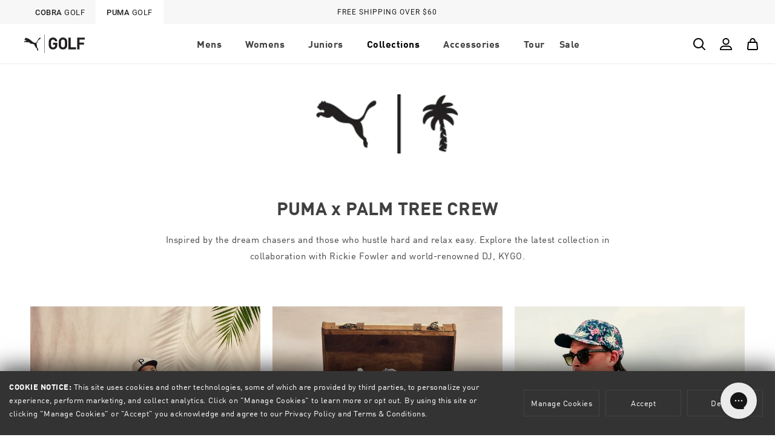

--- FILE ---
content_type: text/css
request_url: https://www.pumagolf.com/cdn/shop/t/20/assets/wick.css?v=177923014055110247511721941434
body_size: 6058
content:
@charset "UTF-8";:root{--brand-orange: #c8602d;--brand-light-grey: #f7f7f7;--brand-medium-grey: #ebebeb;--brand-dark-grey: #4c5d64;--brand-blue: #41797b;--brand-offwhite: #9b9b9b }@-webkit-keyframes opacity_show{0%{display:none;opacity:0}1%{display:block;opacity:0}to{opacity:1}}@keyframes opacity_show{0%{display:none;opacity:0}1%{display:block;opacity:0}to{opacity:1}}@-webkit-keyframes pulseWhite{0%{-webkit-box-shadow:0 0 0 5px rgba(255,255,255,.7);box-shadow:0 0 0 5px #ffffffb3}40%{-webkit-box-shadow:0 0 0 25px rgba(255,255,255,0);box-shadow:0 0 0 25px #fff0}80%{-webkit-box-shadow:0 0 0 25px rgba(255,255,255,0);box-shadow:0 0 0 25px #fff0}to{-webkit-box-shadow:0 0 5px rgba(255,255,255,0);box-shadow:0 0 5px #fff0}}@keyframes pulseWhite{0%{-webkit-box-shadow:0 0 0 5px rgba(255,255,255,.7);box-shadow:0 0 0 5px #ffffffb3}40%{-webkit-box-shadow:0 0 0 25px rgba(255,255,255,0);box-shadow:0 0 0 25px #fff0}80%{-webkit-box-shadow:0 0 0 25px rgba(255,255,255,0);box-shadow:0 0 0 25px #fff0}to{-webkit-box-shadow:0 0 5px rgba(255,255,255,0);box-shadow:0 0 5px #fff0}}@-webkit-keyframes slideInRight{0%{right:-100%}50%{right:-100%}to{right:20px}}@keyframes slideInRight{0%{right:-100%}50%{right:-100%}to{right:20px}}@-webkit-keyframes slideInRightDelay{0%{right:-100%}to{right:0}}@keyframes slideInRightDelay{0%{right:-100%}to{right:0}}@-webkit-keyframes slideOutRight{0%{right:20px}to{right:-100%}}@keyframes slideOutRight{0%{right:20px}to{right:-100%}}@-webkit-keyframes slideOutRightDelay{0%{right:0}50%{right:0}to{right:-100%}}@keyframes slideOutRightDelay{0%{right:0}50%{right:0}to{right:-100%}}@-webkit-keyframes button-loading-spinner{0%{-webkit-transform:rotate(0turn);transform:rotate(0)}to{-webkit-transform:rotate(1turn);transform:rotate(1turn)}}@keyframes button-loading-spinner{0%{-webkit-transform:rotate(0turn);transform:rotate(0)}to{-webkit-transform:rotate(1turn);transform:rotate(1turn)}}@keyframes spin{0%{-webkit-transform:translate(-50%,-50%) rotate(0deg) scale(1);transform:translate(-50%,-50%) rotate(0) scale(1)}to{-webkit-transform:translate(-50%,-50%) rotate(1079deg) scale(1);transform:translate(-50%,-50%) rotate(1079deg) scale(1)}}@-webkit-keyframes spin{0%{-webkit-transform:translate(-50%,-50%) rotate(0deg) scale(1)}to{-webkit-transform:translate(-50%,-50%) rotate(1079deg) scale(1)}}@keyframes success{0%{-webkit-transform:translate(-50%,-50%) rotate(0) scale(0);transform:translate(-50%,-50%) rotate(0) scale(0)}to{-webkit-transform:translate(-50%,-50%) rotate(-45deg) scale(1);transform:translate(-50%,-50%) rotate(-45deg) scale(1)}}@-webkit-keyframes success{0%{-webkit-transform:translate(-50%,-50%) rotate(0) scale(0)}to{-webkit-transform:translate(-50%,-50%) rotate(-45deg) scale(1)}}@keyframes error{0%{-webkit-transform:translate(-50%,-50%) scale(0);transform:translate(-50%,-50%) scale(0)}to{-webkit-transform:translate(-50%,-50%) scale(1);transform:translate(-50%,-50%) scale(1);background-color:#f44336}}@-webkit-keyframes error{0%{-webkit-transform:translate(-50%,-50%) scale(0)}to{-webkit-transform:translate(-50%,-50%) scale(1);background-color:#f44336}}@-webkit-keyframes vibrate{0%,30%,60%,85%,to{left:0;background-color:#f44336}10%,40%,70%,90%{left:-2px;background-color:#f44336}20%,50%,80%,95%{left:2px;background-color:#f44336}}@keyframes vibrate{0%,30%,60%,85%,to{left:0;background-color:#f44336}10%,40%,70%,90%{left:-2px;background-color:#f44336}20%,50%,80%,95%{left:2px;background-color:#f44336}}@-webkit-keyframes formshow{0%,49.99%{opacity:0;z-index:1}50%,to{opacity:1;z-index:5}}@keyframes formshow{0%,49.99%{opacity:0;z-index:1}50%,to{opacity:1;z-index:5}}body{font-family:var(--font-body-family)}body.no-scroll{overflow:hidden}.h0,.h1,.h2,.h3,.h4,.h5,h1,h2,h3,h4,h5{letter-spacing:.025rem;margin-bottom:2rem}.grid__item>.h0.short-title,.grid__item>.h1.short-title,.grid__item>.h2.short-title,.grid__item>.h3.short-title,.grid__item>.h4.short-title,.grid__item>.h5.short-title,.grid__item>h1.short-title,.grid__item>h2.short-title,.grid__item>h3.short-title,.grid__item>h4.short-title,.grid__item>h5.short-title,.h0.short-title,.h1.short-title,.h2.short-title,.h3.short-title,.h4.short-title,.h5.short-title,h1.short-title,h2.short-title,h3.short-title,h4.short-title,h5.short-title{font-size:1.5rem;text-transform:uppercase;font-family:var(--font-body-family);font-weight:700;margin-top:10px}.h0.main-title,.h1.main-title,.h2.main-title,.h3.main-title,.h4.main-title,.h5.main-title,h1.main-title,h2.main-title,h3.main-title,h4.main-title,h5.main-title{font-size:4.2rem}h1,h2,h3{font-family:var(--font-heading-family)}b,strong{font-family:var(--font-body-family-bold)}.button,.button-label,.customer button,.shopify-challenge__button{font-weight:700;-webkit-transition:all ease-out .35s;-o-transition:all ease-out .35s;transition:all ease-out .35s}.button-label.button__underline,.button.button__underline,.customer button.button__underline,.shopify-challenge__button.button__underline{background:none;padding:0;border-radius:0;-webkit-box-shadow:none;box-shadow:none;display:block;margin-top:3rem;padding-bottom:2rem;border-bottom:1px solid currentColor;font-weight:700;font-size:1.3rem;color:currentColor;min-height:auto;position:relative}.button-label.button__underline .icon--arrow,.button.button__underline .icon--arrow,.customer button.button__underline .icon--arrow,.shopify-challenge__button.button__underline .icon--arrow{position:absolute;top:2px;right:2px;-webkit-transition:all ease-out .35s;-o-transition:all ease-out .35s;transition:all ease-out .35s}.button-label.button__underline:hover,.button.button__underline:hover,.customer button.button__underline:hover,.shopify-challenge__button.button__underline:hover{-webkit-box-shadow:none;box-shadow:none}.button-label.button__underline:hover .icon--arrow,.button.button__underline:hover .icon--arrow,.customer button.button__underline:hover .icon--arrow,.shopify-challenge__button.button__underline:hover .icon--arrow{right:-2px}.rte .button,.rte .button-label,.rte .customer button,.rte .shopify-challenge__button{-webkit-transition:all ease-out .35s;-o-transition:all ease-out .35s;transition:all ease-out .35s}.nomargin{margin:0}.collection-grid-section.nomargin-top,.nomargin-top{margin-top:0}.nomargin-bottom{margin-bottom:0}.bg-body{background:rgb(var(--color-background))}.color-grey{background:var(--brand-light-grey)}.icon--arrow{display:block;width:5px;height:5px;border-top:1px solid rgb(var(--color-foreground));border-left:1px solid rgb(var(--color-foreground));margin-right:23px;margin-top:8px}.icon--arrow:after{content:"";display:block;width:1px;height:10px;background-color:rgb(var(--color-foreground));left:0;top:0}.icon--arrow:after{-webkit-transform:rotate(-45deg) translate(3px,0);-ms-transform:rotate(-45deg) translate(3px,0);transform:rotate(-45deg) translate(3px)}.icon--arrow.down_arrow{-webkit-transform:rotate(-135deg);-ms-transform:rotate(-135deg);transform:rotate(-135deg)}.icon--arrow.right_arrow{-webkit-transform:rotate(135deg);-ms-transform:rotate(135deg);transform:rotate(135deg)}.announcement-bar{border-bottom:none}.announcement-bar.color-pro{background:var(--brand-medium-grey)}.header{padding-top:0;padding-bottom:0;min-height:65px}.header__heading-link{padding:10px 25px 10px 40px;margin-left:-1.5rem}.header__icon .icon,.modal__close-button .icon{-webkit-transition:all ease-out .35s;-o-transition:all ease-out .35s;transition:all ease-out .35s}.header__inline-menu .list-menu__item{font-family:var(--font-body-family);font-size:16px}.header__inline-menu .header__submenu .header__menu-item{padding-left:0;padding-right:0}.header__inline-menu .list-menu__item.header__menu-item--top{-webkit-transition:all ease-out .35s;-o-transition:all ease-out .35s;transition:all ease-out .35s;font-family:var(--font-body-family-bold)}.header__inline-menu .list-menu__item.header__menu-item--top .link{-webkit-transition:all ease-out .35s;-o-transition:all ease-out .35s;transition:all ease-out .35s}.header__inline-menu .list-menu:hover .list-menu__item:not(:hover){opacity:.58}.header__inline-menu details.megamenu[open] .header__menu-item.list-menu__item{opacity:1}.header__inline-menu details.megamenu[open] .header__menu-item span{text-decoration:none}.megamenu .page-width{max-width:1450px}.megamenu li,.megamenu ul{padding-left:0;margin-bottom:0}.megamenu--text_column .link.header__menu-item--megamenu__sub{font-family:var(--font-body-family-bold)}.megamenu--text_column ul{list-style:none}.megamenu--image_column a{text-decoration:none}.megamenu--image_column img{max-width:100%;height:auto}.megamenu--image_column .megamenu--caption{margin-top:1.6rem;color:rgb(var(--color-foreground))}.breadcrumbs{text-transform:uppercase}.breadcrumbs .breadcrumbs__link.breadcrumbs__link--home span{position:absolute;overflow:hidden;width:1px;height:1px;margin:-1px;padding:0;border:0;clip:rect(0 0 0 0);word-wrap:normal;color:red}.breadcrumbs .breadcrumbs__link.breadcrumbs__link--home svg{height:12px;margin-top:5px}.breadcrumbs .breadcrumbs__item:not(:last-child):after{margin-left:.5rem}.product__modal-opener--image{background-color:rgb(var(--color-base-background-2))}.spaced-section.product-section{margin-top:0}.spaced-section.product-reviews:last-of-type{margin-bottom:0}.spaced-section.keep-margintop{margin-top:5rem}.product__info-container{padding-top:3rem;padding-right:4rem}@media screen and (max-width:749px){.product__info-container{padding-top:0;padding-right:0}.product__info-container .breadcrumbs{display:none}}.product__media-list .product__media-item{opacity:1;-webkit-transition:all ease-out .35s;-o-transition:all ease-out .35s;transition:all ease-out .35s;-webkit-animation:opacity_show .3s ease-in-out;animation:opacity_show .3s ease-in-out}.product__media-list .product__media-item:not(.product__media-item--variant_current){display:none}.product__media-list .product__media-item:not(.product__media-item--variant_featured){width:50%;max-width:50%}.product__media-list .product__media-item .product__modal-opener{border:none}.product__media-item--variant_current{-webkit-animation:image_show .35s ease-in-out;animation:image_show .35s ease-in-out}@-webkit-keyframes image_show{0%{display:none;opacity:0}1%{display:block;opacity:0}to{opacity:1}}@keyframes image_show{0%{display:none;opacity:0}1%{display:block;opacity:0}to{opacity:1}}.product .product__price .price{font-family:Avenir Next LT Demi Cond;font-size:1.3rem;-webkit-box-align:center;-ms-flex-align:center;align-items:center}.product .product__price .price .badge{padding-top:0;padding-bottom:0;color:#bb2e2b}.product .product__price .price div[data-oke-reviews-product-listing-rating]{margin-left:auto}.product .product__price .price .okeReviews-reviewsSummary-ratingCount{display:none}.product .product__price .price .okeReviews .okeReviews-starRating--small{width:70px}.product .product__price .price .okeReviews .okeReviews-starRating--small .okeReviews-starRating-indicator-layer{background-size:70px 14px}fieldset.product-form__input .form__label{font-size:1.3rem;text-transform:uppercase}.product-form__input input[type=radio]+label:hover{border-color:rgba(var(--color-foreground),.5)!important}.product-form__input input[type=radio]+label.variant_label--color__image{background-size:90%;background-position:center;background-repeat:no-repeat;background-color:rgb(var(--color-base-background-2));background-blend-mode:multiply;width:75px;height:75px;border-radius:0;border:none}.product-form__input input[type=radio]+label.variant_label--color__image span{position:absolute;overflow:hidden;width:1px;height:1px;margin:-1px;padding:0;border:0;clip:rect(0 0 0 0);word-wrap:normal}.product-form__input input[type=radio]:checked+label.variant_label--color__image{background-color:rgb(var(--color-base-background));border:1px solid rgb(var(--color-foreground))}.button,.button-label,.customer button,.shopify-challenge__button{text-transform:uppercase;border-radius:50px;padding-top:18px;padding-bottom:18px}.product__info-container>.estimated_shipping{margin:-1.5rem 0 0;text-align:center;font-style:italic}.pattern--fishpond{position:relative}.pattern--fishpond:after,.pattern--fishpond:before{content:"";display:block;bottom:25px;height:2px;background-color:#c00;position:absolute;z-index:1}.pattern--fishpond:before{left:3%;right:68.75%}.pattern--fishpond:after{left:32.25%;right:3%;background-color:rgb(var(--color-foreground))}.pattern--fishpond.pattern--no-offset:before{left:0%}.pattern--fishpond.pattern--no-offset:after{right:0%}.article-card .card--flags,.card .card--flags{position:absolute;top:10px;right:10px;z-index:1}.article-card .card--flags .card--flag,.card .card--flags .card--flag{background:rgb(var(--color-background));color:#4c5d64;text-transform:uppercase;font-size:1rem;font-weight:700;padding:0 10px;border-radius:2px}.article-card .card--flags .card--flag svg,.card .card--flags .card--flag svg{width:12px;display:inline-block;vertical-align:middle;margin-right:4px}.article-card .card--flags .card--flag{font-size:1.4rem;padding:5px 15px}.footer-block-image img{margin-bottom:1rem}.footer-block__details-content{line-height:1.6rem}.footer-block--menu>ul{font-size:16px;font-weight:700}.footer-block--menu>ul>li>.list-menu__item--link{color:rgb(var(--color-foreground))}.footer-block--menu>ul ul li .list-menu__item--link{color:rgb(var(--brand-offwhite))}@media screen and (max-width:749px){.footer-block.grid__item.footer-block--menu{text-align:center}.footer-block.grid__item.footer-block--menu:not(:last-child){margin-top:0;margin-bottom:0}.footer-block.grid__item.footer-block--menu .footer-block__details-content{margin-bottom:0}}.footer-block.grid__item.footer-block--menu .list-menu__item{display:block}.footer-block.footer-block--newsletter{-webkit-box-align:start;-ms-flex-align:start;align-items:flex-start;margin-top:0}.footer-block.footer-block--newsletter .footer-block__newsletter{text-align:left}.footer-block.footer-block--newsletter .footer-block__newsletter>:first-child{margin-top:0}.footer-block.footer-block--newsletter #mc_embed_signup{background:none}.footer-block.footer-block--newsletter #mc_embed_signup form{padding:0}.footer-block.footer-block--newsletter #mc_embed_signup .mc-field-group{min-height:auto;margin-bottom:1rem;width:100%;padding-bottom:0}.footer-block.footer-block--newsletter #mc_embed_signup .mc-field-group label{position:absolute;color:rgb(var(--color-background));top:50%;-webkit-transform:translateY(-50%);-ms-transform:translateY(-50%);transform:translateY(-50%);padding:0 1rem;font-size:1rem;z-index:1}.footer-block.footer-block--newsletter #mc_embed_signup .mc-field-group input{background:rgb(var(--color-foreground));border:none;border-radius:0;position:relative}.footer-block.footer-block--newsletter #mc_embed_signup .mc-field-group input:focus{z-index:2}.footer-block.footer-block--newsletter #mc_embed_signup .mc-field-group #mce-responses{position:absolute;top:100%;padding:0;width:100%;margin:0}.footer-block.footer-block--newsletter #mc_embed_signup .mc-field-group #mce-responses div.response{width:100%;margin:0}.footer-block.footer-block--newsletter #mc_embed_signup .mc-field-group div.mce_inline_error{position:absolute;left:0;top:100%}.footer-block.footer-block--newsletter #mc_embed_signup #mc-embedded-subscribe{background:rgba(var(--color-background),.5);border:none;position:absolute;right:0;bottom:0;min-height:0;-webkit-box-shadow:none;box-shadow:none;border-radius:0;padding:0 1rem;margin:0 0 1rem;min-width:auto;z-index:2}@media screen and (min-width:750px) and (max-width:989px){.footer-block.footer-block--newsletter #mc_embed_signup #mc-embedded-subscribe{position:relative;width:100%;background:var(--brand-offwhite);right:auto;bottom:auto}}@media screen and (min-width:750px){.footer-block .footer__list-social.list-social:only-child{-webkit-box-pack:start;-ms-flex-pack:start;justify-content:flex-start}}.footer-block .footer__list-social.list-social:only-child .list-social__item .link--text{color:rgb(var(--brand-offwhite))}.media.media--about{padding-bottom:55%}.media.collection-hero__image-container{padding-bottom:0;height:100%;min-height:300px;margin-left:-1.5rem;margin-right:-1.5rem}@media screen and (min-width:750px){.media.collection-hero__image-container{margin-left:-7rem;margin-right:0}}.media.media--offset{margin-top:2rem;margin-bottom:2rem}@media screen and (min-width:990px){.media.media--offset{margin-top:-2rem;margin-bottom:0}}.card__inner .media{background:#f7f7f7}.card__inner .media img{-o-object-fit:contain;object-fit:contain}.card-information__variant-image .media{background:#f7f7f7}.card-information__variant-image .media img{mix-blend-mode:multiply}.media--portrait{padding-bottom:120%!important}.product-grid{margin-top:0}.card-information__text{margin-bottom:0;font-size:2.2rem;padding-right:0}.card-wrapper:hover .card-information .card-information__text{text-decoration:none}.card-information__type{display:block;text-transform:uppercase}.information__variant-wrapper{position:relative;overflow:hidden;padding-top:1rem;padding-bottom:1rem}.grid{margin-left:-1.5rem}@media screen and (min-width:750px){.grid{margin-left:-2rem}}@media screen and (min-width:990px){.grid.grid--image-halfvw>.grid__item-image{width:calc(56% - .5rem)}.grid>.grid__item-text{width:calc(44% - .5rem)}}@media screen and (min-width:990px){.grid__item-text>.rte{padding-right:5rem}}.grid__item{padding-left:1.5rem}@media screen and (min-width:750px){.grid__item{padding-left:2rem}}.grid__item>.grid{padding-left:0}.grid__item>:first-child{margin-top:0}.grid__item>:only-child{margin-bottom:0}.grid__item.grid__item_article{width:63.33%}@media screen and (min-width:750px) and (max-width:989px){.grid__item.grid__item_article{width:50%}}@media screen and (max-width:749px){.grid__item.grid__item_article{width:100%}}@media screen and (min-width:750px){.grid__item.grid__item_aside{width:36.67%}.grid__item.grid__item_short{max-width:12%}}@media screen and (min-width:750px) and (max-width:989px){.grid__item.grid__item_aside.grid__item_cartsplit{width:calc(100% + 2rem);min-width:calc(100% + 2rem)}}.grid__item.grid__item_full{width:100%}.grid__item.grid__item_medium{max-width:450px}.grid__item.grid__item_large{max-width:900px}@media screen and (max-width:749px){.grid__item.order1-mobile{-webkit-box-ordinal-group:2;-ms-flex-order:1;order:1}.grid__item.order2-mobile{-webkit-box-ordinal-group:3;-ms-flex-order:2;order:2}}.grid__item .grid__contain_max{max-width:900px}.page-width .grid__item.grid__item_bleed{padding-top:5rem;padding-bottom:5rem}@media screen and (min-width:750px){.page-width .grid__item.grid__item_bleed{margin-top:-5rem;margin-bottom:-7rem}}@media screen and (min-width:750px){.page-width .grid__item.grid__item_bleed.grid__item_bleed-left{margin-left:-5rem;padding-left:5rem}}.page-width .grid__item.grid__item_bleed.grid__item_bleed-right{padding-right:1.5rem}@media screen and (min-width:750px){.page-width .grid__item.grid__item_bleed.grid__item_bleed-right{margin-right:-5rem;padding-right:5rem}}@media screen and (max-width:749px){.page-width .grid__item.grid__item_bleed.grid__item_bleed-right{width:calc(100% + 1.5rem);max-width:calc(100% + 1.5rem)}}@media screen and (max-width:989px){.page-width .grid__item.grid__item_bleed.grid__item_bleed-right.grid__item_cartsplit{padding-right:2rem;margin-top:0}}@media screen and (min-width:990px){.grid__item.grid__item_cartsplit{width:calc(66.67% - .5rem)}.grid__item.grid__item_cartsplit+.grid__item_aside{width:calc(33.33% - .5rem)}.grid__item.grid__item_cartsplit .grid__item.grid__item_short{max-width:20%}.grid__item.grid__item_cartsplit .grid__item.grid__item_short+.grid__item{width:100%;max-width:80%}}.reviews__wrapper{padding-top:5rem;padding-bottom:10rem;overflow:hidden}.reviews__wrapper svg{width:30vw;position:relative;left:60%}.reviews__wrapper .grid--padding>.grid__item{padding-left:0}.reviews__wrapper .grid--padding>.grid__item+.grid__item{padding-right:10rem}.reviews__wrapper.color-inverse svg{fill:#41797b}.reviews__wrapper figure{margin:0}.reviews__wrapper figure span{-webkit-transition:all ease-out .35s;-o-transition:all ease-out .35s;transition:all ease-out .35s;-webkit-animation:opacity_show .3s ease-in-out;animation:opacity_show .3s ease-in-out}.reviews__wrapper figure a{text-transform:uppercase}.reviews__wrapper figure:not(.expanded) span{display:none}.reviews__wrapper figure.expanded blockquote{font-size:2rem;line-height:2.75rem}.reviews__wrapper figure.expanded a{display:none}.reviews__wrapper blockquote{margin:5rem 0 0;padding:0;border-left:none;font-family:var(--font-heading-family);font-style:var(--font-heading-style);font-weight:var(--font-heading-weight);font-size:4rem;line-height:4.75rem;color:rgb(var(--color-foreground));-webkit-transition:all ease-out .35s;-o-transition:all ease-out .35s;transition:all ease-out .35s}.reviews__wrapper blockquote:after,.reviews__wrapper blockquote:before{display:inline-block;vertical-align:middle}.reviews__wrapper blockquote:before{content:"\201c"}.reviews__wrapper blockquote:after{content:"\201d"}.color--padding{padding-top:8rem;padding-bottom:5rem}.about-section--header+.color--padding{padding-top:43rem;margin-top:-35rem}@media screen and (max-width:989px){.about-section--header+.color--padding{padding-top:28rem;margin-top:-20rem}}.card-information__variants{position:absolute;top:10px;bottom:0;left:0;right:0;-webkit-transition:all ease-out .35s;-o-transition:all ease-out .35s;transition:all ease-out .35s;opacity:0;background:rgb(var(--color-background));margin-bottom:0}@media screen and (max-width:749px){.card-information__variants{padding-left:0;padding-right:0}}.card-information__variants .card-information__variant-image{padding-bottom:0;-webkit-transition:-webkit-transform .35s;transition:-webkit-transform .35s;-o-transition:transform .35s;transition:transform .35s;transition:transform .35s,-webkit-transform .35s;-webkit-transform:translate3d(0,200%,0);transform:translate3d(0,200%,0);max-width:7rem}.card-information__variants .card-information__variant-image .media{border:1px solid transparent;-webkit-transition:all ease-out .35s;-o-transition:all ease-out .35s;transition:all ease-out .35s}.card-information__variants .card-information__variant-image.current .media{border-color:rgb(var(--color-foreground))}.card-wrapper:hover .card-information__variants{opacity:1}.card-wrapper:hover .card-information__variants .card-information__variant-image{-webkit-transform:translate3d(0,0,0);transform:translateZ(0)}.card-wrapper:hover .card-information__variants .card-information__variant-image:nth-child(3){-webkit-transition-delay:.05s;-o-transition-delay:.05s;transition-delay:.05s}.card-wrapper:hover .card-information__variants .card-information__variant-image:nth-child(2){-webkit-transition-delay:.1s;-o-transition-delay:.1s;transition-delay:.1s}.card-wrapper:hover .card-information__variants .card-information__variant-image:first-child{-webkit-transition-delay:.15s;-o-transition-delay:.15s;transition-delay:.15s}.rte h1:first-child,.rte h2:first-child,.rte h3:first-child,.rte h4:first-child,.rte h5:first-child,.rte h6:first-child{margin-top:0}.product--video_wrapper{border-radius:2px;overflow:hidden}.product--video_wrapper .media>.deferred-media__poster,.product--video_wrapper .media>iframe{position:absolute}.product--video_wrapper .media>iframe{width:100%;height:100%}#MainContent>.spaced-section:first-child{margin-top:0}#MainContent>.spaced-section.keep-margintop{margin-top:5rem}#MainContent .collage-wrapper,#MainContent .collage-wrapper.no-heading{margin-top:8rem;padding-bottom:2rem}#MainContent .collage.collage--nopadding.collage--mobile{gap:0}@media screen and (min-width:750px){#MainContent .collage.collage--nopadding{gap:0}}#MainContent .collage.collage--equal.collage--mobile{-ms-grid-columns:(minmax(0,1fr))[2];grid-template-columns:repeat(2,minmax(0,1fr))}#MainContent .collage.collage--equal.collage--mobile:nth-last-child(2){-ms-grid-row:1;-ms-grid-row-span:1;grid-row:1/2}@media screen and (min-width:750px){#MainContent .collage.collage--equal{-ms-grid-columns:(minmax(0,1fr))[2];grid-template-columns:repeat(2,minmax(0,1fr))}#MainContent .collage.collage--equal:nth-last-child(2){-ms-grid-row:1;-ms-grid-row-span:1;grid-row:1/2}}#MainContent .collage.collage--equal:not(:only-child){min-height:40rem}#MainContent .collage .collage-card{border:none}#MainContent .collage .collage-card .card--search img,#MainContent .collage .collage-card .card-wrapper .media.media--hover-effect>img:only-child,#MainContent .collage .collage-card .card .media.media--hover-effect>img:only-child{position:absolute}#MainContent .collage .collage-card .collage-content__info{position:absolute;top:0;height:100%;width:100%;display:-webkit-box;display:-ms-flexbox;display:flex;-webkit-box-pack:center;-ms-flex-pack:center;justify-content:center;-webkit-box-align:center;-ms-flex-align:center;align-items:center;margin:0}#MainContent .collage .collage-card .collage-content__info.justify-items--flex-start{-webkit-box-align:start;-ms-flex-align:start;align-items:flex-start}#MainContent .collage .collage-card .collage-content__info.justify-items--flex-end{-webkit-box-align:end;-ms-flex-align:end;align-items:flex-end}#MainContent .collage .collage-card .collage-content__info .collage-content__info-wrapper{max-width:60%;padding:1rem 2rem 1.5rem}@media screen and (max-width:989px){#MainContent .collage .collage-card .collage-content__info .collage-content__info-wrapper{max-width:100%}}#MainContent .collage .collage-card h3{font-size:3rem;margin-top:0}#MainContent .collage .collage-card h4{font-family:var(--font-body-family);margin-top:0;text-transform:uppercase;margin-bottom:0}#MainContent .collage .collage-card.color-transparent .overlay-card{display:block;background:#000;opacity:.32}#MainContent .collage .collage-card.color-transparent .collage-content__info{color:#fff}@media screen and (min-width:990px){.slider.slider--mobile:not(.slider--desktop) .slider__slide.cloned,.slider.slider--tablet:not(.slider--desktop) .slider__slide.cloned{display:none}}@media screen and (min-width:750px) and (max-width:989px){.slider.slider--desktop:not(.slider--tablet) .slider__slide.cloned,.slider.slider--mobile:not(.slider--tablet) .slider__slide.cloned{display:none}}@media screen and (max-width:749px){.slider.slider--desktop:not(.slider--mobile) .slider__slide.cloned,.slider.slider--tablet:not(.slider--mobile) .slider__slide.cloned{display:none}}.section--slider .pattern--fishpond:after{background-color:rgb(var(--color-background))}.section--slider .slider{margin-top:0}@media screen and (min-width:990px){.section--slider .slider.slider--desktop{scroll-padding-left:0}.section--slider .slider.slider--desktop .slider__slide.grid__item{width:100%;padding-left:0}}@media screen and (min-width:750px) and (max-width:989px){.section--slider .slider.slider--tablet{scroll-padding-left:0}.section--slider .slider.slider--tablet .slider__slide.grid__item{width:100%;padding-left:0}}@media screen and (max-width:749px){.section--slider .slider.slider--mobile{scroll-padding-left:0}.section--slider .slider.slider--mobile .slider__slide.grid__item{width:100%;padding-left:0}}.section--slider .grid__item.slider__slide{padding-left:0}.section--slider .grid__item.slider__slide a.product__media>img{-webkit-transform:scale(1);-ms-transform:scale(1);transform:scale(1);-webkit-transition:all ease-out .35s;-o-transition:all ease-out .35s;transition:all ease-out .35s}.section--slider .grid__item.slider__slide a.product__media:hover>img{-webkit-transform:scale(1.02);-ms-transform:scale(1.02);transform:scale(1.02)}.section--slider .grid__item.slider__slide .product__media{color:#fff;text-decoration:none}.section--slider .grid__item.slider__slide .product__media .slide_text{position:absolute;display:-webkit-box;display:-ms-flexbox;display:flex;-webkit-box-pack:center;-ms-flex-pack:center;justify-content:center;-webkit-box-align:center;-ms-flex-align:center;align-items:center;top:0;left:0;width:100%;height:100%}.section--slider .grid__item.slider__slide .product__media .slide_text.justify-content--left{-webkit-box-pack:start;-ms-flex-pack:start;justify-content:flex-start}.section--slider .grid__item.slider__slide .product__media .slide_text.justify-content--right{-webkit-box-pack:end;-ms-flex-pack:end;justify-content:flex-end}.section--slider .grid__item.slider__slide .product__media .slide_text.align-items--top{-webkit-box-align:start;-ms-flex-align:start;align-items:flex-start}.section--slider .grid__item.slider__slide .product__media .slide_text.align-items--bottom{-webkit-box-align:end;-ms-flex-align:end;align-items:flex-end}.section--slider .grid__item.slider__slide .product__media .slide_text .slide_text--align{-webkit-box-flex:1;-ms-flex-positive:1;flex-grow:1;-ms-flex-negative:0;flex-shrink:0;padding:4rem}@media screen and (min-width:750px) and (max-width:989px){.section--slider .grid__item.slider__slide .product__media .slide_text .slide_text--align{max-width:60%}}@media screen and (max-width:749px){.section--slider .grid__item.slider__slide .product__media .slide_text .slide_text--align{max-width:90%}}.section--slider .grid__item.slider__slide .product__media .slide_text h3{font-family:var(--font-body-family)}.section--slider .grid__item.slider__slide .product__media .slide_text h2,.section--slider .grid__item.slider__slide .product__media .slide_text h3{margin-top:0}.section--slider .slider-buttons{-webkit-box-pack:justify;-ms-flex-pack:justify;justify-content:space-between;position:absolute;top:50%;left:0;right:0;margin-top:-22px}@media screen and (max-width:749px){.section--slider .slider-buttons{display:none}}.section--slider .slider-buttons .slider-button{background:rgb(var(--color-background));color:rgb(var(--color-foreground))}.section--slider .slider-buttons .slider-button .icon{height:.8rem}.section--slider .slider-buttons .slider-counter{display:none}.video-section{position:relative}.video-section .video-section--title{position:absolute;width:100%;max-width:600px;left:50%;top:50%;-webkit-transform:translate(-50%,-50%);-ms-transform:translate(-50%,-50%);transform:translate(-50%,-50%);color:#fff;z-index:4}.video-section--wrapper{position:relative;padding-bottom:56.25%}.video-section--wrapper deferred-media{position:absolute;top:0;left:0;width:100%;height:100%;padding-bottom:0;z-index:2}.video-section--wrapper deferred-media .deferred-media__poster{position:absolute;top:0;left:0;width:100%;height:100%}.video-section--wrapper deferred-media .media{padding-bottom:0;position:absolute;top:0;left:0;width:100%;height:100%;border:none;position:relative}.video-section--wrapper deferred-media .media:before{content:"";position:absolute;top:0;right:0;bottom:0;left:0;background-color:rgb(var(--color-foreground));opacity:.3;mix-blend-mode:multiply;-webkit-transition:all ease-out .35s;-o-transition:all ease-out .35s;transition:all ease-out .35s;z-index:1}.video-section--wrapper deferred-media .media:hover span{-webkit-transform:translate(-50%,-50%) scale(1.1);-ms-transform:translate(-50%,-50%) scale(1.1);transform:translate(-50%,-50%) scale(1.1);-webkit-animation:pulseWhite 2s linear infinite;animation:pulseWhite 2s linear infinite}.video-section--wrapper deferred-media span{width:60px;height:60px;z-index:4;position:absolute;color:rgb(var(--color-background));cursor:pointer;border:5px solid transparent;-webkit-transition:all ease-out .35s;-o-transition:all ease-out .35s;transition:all ease-out .35s}.video-section--wrapper deferred-media span svg{z-index:2;width:40px;height:40px;color:rgb(var(--color-foreground))}.video-section--wrapper deferred-media iframe{z-index:4;position:absolute;top:0;left:0;border:none;display:block;width:100%;height:100%;background:#000}.collection slider-component{padding-bottom:5rem}.grid__item_collection.glider-slide{margin-right:20px}.grid__item_collection.glider-slide:last-of-type{margin-right:0}.grid__item_collection .media{padding-bottom:130%;margin-right:-3px;position:relative;border-radius:2px;overflow:hidden}.grid__item_collection .media:before{content:"";position:absolute;top:0;right:0;bottom:0;left:0;background-color:rgb(var(--color-foreground));opacity:.3;mix-blend-mode:multiply;-webkit-transition:all ease-out .35s;-o-transition:all ease-out .35s;transition:all ease-out .35s;z-index:1}.grid__item_collection .media .collection-title{position:absolute;bottom:15px;left:25px;color:rgb(var(--color-background));text-transform:uppercase;width:auto;height:auto;z-index:1;font-size:1.6rem}.grid__item_collection .media img{-webkit-transition:all ease-out .35s;-o-transition:all ease-out .35s;transition:all ease-out .35s;-webkit-transform:scale(1.1);-ms-transform:scale(1.1);transform:scale(1.1)}.grid__item_collection .media:after{content:"";left:0;bottom:0;position:absolute;width:100%;height:100%;border-top:1px solid #fff;border-bottom:1px solid #fff;opacity:0;-ms-transform:rotate3d(0,0,1,45deg) scale3d(1,0,1);-webkit-transform:rotate3d(0,0,1,45deg) scale3d(1,0,1);transform:rotate3d(0,0,1,45deg) scale3d(1,0,1);-webkit-transition:all ease-out .35s;-o-transition:all ease-out .35s;transition:all ease-out .35s}.grid__item_collection .media:hover img{left:5%}.grid__item_collection .media:hover:before{opacity:.6}.grid__item_collection .media:hover:after{opacity:1;-ms-transform:rotate3d(0,0,1,45deg) scale3d(1,1,1);-webkit-transform:rotate3d(0,0,1,45deg) scale3d(1,1,1);transform:rotate3d(0,0,1,45deg) scaleZ(1)}.about-section--quicklinks .grid__item_collection .media{padding-bottom:50%;margin-bottom:1rem}.page-hero__image{position:relative}.page-hero__image .media{padding-bottom:25%}@media screen and (max-width:749px){.page-hero__image .media{padding-bottom:50%}}.page-title-overlay{position:absolute;bottom:2rem;left:calc(12% + 5rem);color:#fff}@media screen and (max-width:749px){.page-title-overlay{left:1.5rem;bottom:1.5rem}}.page-title-overlay nav{margin-bottom:0}@media screen and (max-width:749px){.page-title-overlay nav{font-size:1rem}}.page-title-overlay h2{margin-top:1rem}@media screen and (max-width:749px){.page-title-overlay h2{margin-top:0}}.contact-form .field,.grid__item_note .field{-ms-flex-wrap:wrap;flex-wrap:wrap}.contact-form .field.no-flex,.grid__item_note .field.no-flex{display:block}.contact-form .field label,.contact-form .field legend,.grid__item_note .field label,.grid__item_note .field legend{-webkit-box-ordinal-group:2;-ms-flex-order:1;order:1;position:relative;left:auto;top:auto;-webkit-box-flex:1;-ms-flex:1 0 100%;flex:1 0 100%;text-transform:uppercase;margin-bottom:1rem;font-size:1rem}.contact-form .field label span,.contact-form .field legend span,.grid__item_note .field label span,.grid__item_note .field legend span{color:#c10000}.contact-form .field .field__input,.grid__item_note .field .field__input{font-family:var(--font-body-family);-webkit-box-ordinal-group:3;-ms-flex-order:2;order:2;-webkit-box-flex:1;-ms-flex:1 0 100%;flex:1 0 100%;background:var(--brand-medium-grey);-webkit-box-shadow:none;box-shadow:none}.contact-form .field .field__input.field__input-file,.grid__item_note .field .field__input.field__input-file{background:none;padding:0;color:rgba(var(--color-foreground),.75)}.contact-form .field .field__input.field__input-file::-webkit-file-upload-button,.grid__item_note .field .field__input.field__input-file::-webkit-file-upload-button{font-family:var(--font-body-family);font-size:1.4rem;letter-spacing:1px;color:rgba(var(--color-foreground),.75);text-transform:uppercase;margin-right:1rem}.contact-form .field .field__input.field__input-file::file-selector-button,.grid__item_note .field .field__input.field__input-file::file-selector-button{font-family:var(--font-body-family);font-size:1.4rem;letter-spacing:1px;color:rgba(var(--color-foreground),.75);text-transform:uppercase;margin-right:1rem}.contact-form .field.field--option_picker.field_type--select:after,.grid__item_note .field.field--option_picker.field_type--select:after{content:"";display:block;width:1.2rem;height:1.2rem;background-image:var(--icon-carrot);background-size:contain;background-position:center;background-repeat:no-repeat;position:absolute;right:1rem;bottom:1.6rem;pointer-events:none;-webkit-transform:rotate(-90deg);-ms-transform:rotate(-90deg);transform:rotate(-90deg)}.contact-form .field textarea,.grid__item_note .field textarea{height:auto}.contact-form .field fieldset,.grid__item_note .field fieldset{border:none;display:-webkit-box;display:-ms-flexbox;display:flex;-ms-flex-wrap:wrap;flex-wrap:wrap;padding:0}.contact-form .field fieldset input,.grid__item_note .field fieldset input{display:none}.contact-form .field fieldset label span,.grid__item_note .field fieldset label span{font-family:var(--font-body-family);font-size:1.6rem;text-transform:none;color:rgba(var(--color-foreground),.75)}.contact-form .field fieldset label span:before,.grid__item_note .field fieldset label span:before{content:"";display:inline-block;vertical-align:middle;width:1.6rem;height:1.6rem;border-radius:50%;background:var(--brand-medium-grey);margin-right:1rem;margin-top:-3px}.contact-form .field fieldset input:checked+span:before,.grid__item_note .field fieldset input:checked+span:before{background:var(--brand-dark-grey);border:2px solid rgb(var(--color-background));-webkit-box-shadow:0 0 0 .1rem var(--brand-dark-grey);box-shadow:0 0 0 .1rem var(--brand-dark-grey)}nav.sidebar__menu ul li{border-top:1px solid rgb(var(--color-foreground));position:relative;padding-top:2rem;padding-bottom:2rem}@media screen and (max-width:749px){nav.sidebar__menu ul li{padding-top:1rem;padding-bottom:1rem;font-size:1.2rem}}nav.sidebar__menu ul li:last-child{border-bottom:1px solid rgb(var(--color-foreground))}nav.sidebar__menu ul li a{text-decoration:none;text-transform:uppercase;display:block}nav.sidebar__menu ul li a.menu--page-current{text-decoration:underline}nav.sidebar__menu ul li a .icon--arrow{position:absolute;top:50%;margin-top:-3px;right:2px;-webkit-transition:all ease-out .35s;-o-transition:all ease-out .35s;transition:all ease-out .35s}nav.sidebar__menu ul li a:hover{color:rgb(var(--color-foreground))}nav.sidebar__menu ul li a:hover .icon--arrow{right:-2px}nav.sidebar__menu+div{margin-top:5rem}.pagination .pagination__list>li{-webkit-box-flex:1;-ms-flex:1 0 12rem;flex:1 0 12rem;max-width:12rem}.pagination .pagination__list>li:not(:last-child){margin-right:2rem}.pagination .pagination__list>li .pagination__item.button{background-color:rgb(var(--color-foreground));color:rgb(var(--color-background));-webkit-box-shadow:none;box-shadow:none;border-radius:0}.pagination .pagination__list>li .pagination__item.button.disabled{background-color:var(--brand-offwhite);color:rgba(var(--color-foreground),.5)}.about-section--image{position:relative}.image-caption{position:absolute;background:rgb(var(--color-background));max-width:22%;padding:10px 20px;text-transform:uppercase;text-align:left;z-index:1}@media screen and (min-width:750px) and (max-width:989px){.image-caption{max-width:48%}}@media screen and (max-width:749px){.image-caption{position:relative;font-size:1rem;max-width:100%;text-align:center}}.image-caption.image-caption--image-pos_top{top:0}.image-caption.image-caption--image-pos_right{right:12%;text-align:right}@media screen and (max-width:749px){.image-caption.image-caption--image-pos_right{right:0;text-align:center}}.image-caption.image-caption--image-pos_bottom{bottom:0}.image-caption.image-caption--image-pos_center{left:50%;-ms-transform:translateX(-50%);-webkit-transform:translateX(-50%);transform:translate(-50%)}@media screen and (max-width:749px){.image-caption.image-caption--image-pos_center{left:0;-ms-transform:translateX(0);-webkit-transform:translateX(0);transform:translate(0)}}.image-caption.image-caption--image-pos_left{left:12%}@media screen and (max-width:749px){.image-caption.image-caption--image-pos_left{left:0}}.product-popup-modal{-webkit-box-sizing:border-box;box-sizing:border-box;opacity:0;position:fixed;visibility:hidden;z-index:-1;margin:0 auto;top:0;left:0;overflow:auto;width:100%;background:rgba(var(--color-foreground),.2);height:100%}.product-popup-modal[open]{opacity:1;visibility:visible;z-index:101}.product-popup-modal__content{background-color:rgb(var(--color-background));overflow:auto;height:80%;margin:0 auto;left:50%;-webkit-transform:translateX(-50%);-ms-transform:translateX(-50%);transform:translate(-50%);margin-top:5rem;width:92%;position:absolute;top:0;padding:0 1.5rem 0 3rem}@media screen and (min-width:750px){.product-popup-modal__content{width:70%;margin-top:5rem;padding:0rem 3rem;max-height:calc(100% - 10rem);border-top:3rem solid rgb(var(--color-background));border-bottom:3rem solid rgb(var(--color-background))}}.product-popup-modal__content img{max-width:100%}@media screen and (max-width:749px){.product-popup-modal__content table{display:block;max-width:-webkit-fit-content;max-width:-moz-fit-content;max-width:fit-content;overflow-x:auto;white-space:nowrap;margin:0}}.product-popup-modal__opener{display:inline-block}.product-popup-modal__button{font-size:1.6rem;padding-right:1.3rem;padding-left:0;height:4.4rem;text-underline-offset:.3rem;text-decoration-thickness:.1rem;-webkit-transition:text-decoration-thickness var(--duration-short) ease;-o-transition:text-decoration-thickness var(--duration-short) ease;transition:text-decoration-thickness var(--duration-short) ease}.product-popup-modal__button:hover{text-decoration-thickness:.2rem}.product-popup-modal__content-info{padding-right:4.4rem}.product-popup-modal__content-info>*{height:auto;margin:0 auto;max-width:100%;width:100%}@media screen and (max-width:749px){.product-popup-modal__content-info>*{max-height:100%}}.product-popup-modal__toggle{background-color:rgb(var(--color-background));border:.1rem solid rgba(var(--color-foreground),.1);border-radius:50%;color:rgba(var(--color-foreground),.55);display:-webkit-box;display:-ms-flexbox;display:flex;-webkit-box-align:center;-ms-flex-align:center;align-items:center;-webkit-box-pack:center;-ms-flex-pack:center;justify-content:center;cursor:pointer;position:sticky;padding:1.2rem;z-index:2;top:1.5rem;width:4rem;margin:0 0 0 auto}.product-popup-modal__toggle:hover{color:rgba(var(--color-foreground),.75)}.product-popup-modal__toggle .icon{height:auto;margin:0;width:2.2rem}
/*# sourceMappingURL=/cdn/shop/t/20/assets/wick.css.map?v=177923014055110247511721941434 */


--- FILE ---
content_type: text/css
request_url: https://www.pumagolf.com/cdn/shop/t/20/assets/component-product-grid.css?v=121557779683932689071666048387
body_size: -487
content:
.product-grid>.grid__item{padding-bottom:2rem}.product-grid.negative-margin{margin-bottom:-2rem}.card-information__variants .card-information__variant-image{min-width:60px!important}#main-collection-filters{margin-bottom:25px}.mobile-facets__open-label{margin-left:0}.facets__summary,.sortBy_label{border:1px solid #cccccc;padding:10px 20px;text-align:center;border-radius:50px;text-transform:uppercase;outline:none;margin:0 5px;white-space:nowrap}.sortBy_label{top:0}.facets__summary:hover{text-decoration:none}.collection-filters.collection-filters__w-breadcrumbs .facets__form{grid-template-columns:max-content 0 1fr!important}@media screen and (min-width: 750px){.product-grid>.grid__item{padding-bottom:5rem}.product-grid.negative-margin{margin-bottom:-5rem}.product-grid.negative-margin--small{margin-bottom:-1rem}}
/*# sourceMappingURL=/cdn/shop/t/20/assets/component-product-grid.css.map?v=121557779683932689071666048387 */


--- FILE ---
content_type: text/css
request_url: https://www.pumagolf.com/cdn/shop/t/20/assets/wick--collection.css?v=67417643773188180701750782764
body_size: 1621
content:
:root{--brand-orange: #c8602d;--brand-light-grey: #f7f7f7;--brand-medium-grey: #ebebeb;--brand-dark-grey: #4c5d64;--brand-blue: #41797b;--brand-offwhite: #9b9b9b}@-webkit-keyframes opacity_show{0%{display:none;opacity:0}1%{display:block;opacity:0}to{opacity:1}}@keyframes opacity_show{0%{display:none;opacity:0}1%{display:block;opacity:0}to{opacity:1}}@-webkit-keyframes pulseWhite{0%{-webkit-box-shadow:0 0 0 5px rgba(255,255,255,.7);box-shadow:0 0 0 5px #ffffffb3}40%{-webkit-box-shadow:0 0 0 25px rgba(255,255,255,0);box-shadow:0 0 0 25px #fff0}80%{-webkit-box-shadow:0 0 0 25px rgba(255,255,255,0);box-shadow:0 0 0 25px #fff0}to{-webkit-box-shadow:0 0 5px rgba(255,255,255,0);box-shadow:0 0 5px #fff0}}@keyframes pulseWhite{0%{-webkit-box-shadow:0 0 0 5px rgba(255,255,255,.7);box-shadow:0 0 0 5px #ffffffb3}40%{-webkit-box-shadow:0 0 0 25px rgba(255,255,255,0);box-shadow:0 0 0 25px #fff0}80%{-webkit-box-shadow:0 0 0 25px rgba(255,255,255,0);box-shadow:0 0 0 25px #fff0}to{-webkit-box-shadow:0 0 5px rgba(255,255,255,0);box-shadow:0 0 5px #fff0}}@-webkit-keyframes slideInRight{0%{right:-100%}50%{right:-100%}to{right:20px}}@keyframes slideInRight{0%{right:-100%}50%{right:-100%}to{right:20px}}@-webkit-keyframes slideInRightDelay{0%{right:-100%}to{right:0}}@keyframes slideInRightDelay{0%{right:-100%}to{right:0}}@-webkit-keyframes slideOutRight{0%{right:20px}to{right:-100%}}@keyframes slideOutRight{0%{right:20px}to{right:-100%}}@-webkit-keyframes slideOutRightDelay{0%{right:0}50%{right:0}to{right:-100%}}@keyframes slideOutRightDelay{0%{right:0}50%{right:0}to{right:-100%}}@-webkit-keyframes button-loading-spinner{0%{-webkit-transform:rotate(0turn);transform:rotate(0)}to{-webkit-transform:rotate(1turn);transform:rotate(1turn)}}@keyframes button-loading-spinner{0%{-webkit-transform:rotate(0turn);transform:rotate(0)}to{-webkit-transform:rotate(1turn);transform:rotate(1turn)}}@keyframes spin{0%{-webkit-transform:translate(-50%,-50%) rotate(0deg) scale(1);transform:translate(-50%,-50%) rotate(0) scale(1)}to{-webkit-transform:translate(-50%,-50%) rotate(1079deg) scale(1);transform:translate(-50%,-50%) rotate(1079deg) scale(1)}}@-webkit-keyframes spin{0%{-webkit-transform:translate(-50%,-50%) rotate(0deg) scale(1)}to{-webkit-transform:translate(-50%,-50%) rotate(1079deg) scale(1)}}@keyframes success{0%{-webkit-transform:translate(-50%,-50%) rotate(0) scale(0);transform:translate(-50%,-50%) rotate(0) scale(0)}to{-webkit-transform:translate(-50%,-50%) rotate(-45deg) scale(1);transform:translate(-50%,-50%) rotate(-45deg) scale(1)}}@-webkit-keyframes success{0%{-webkit-transform:translate(-50%,-50%) rotate(0) scale(0)}to{-webkit-transform:translate(-50%,-50%) rotate(-45deg) scale(1)}}@keyframes error{0%{-webkit-transform:translate(-50%,-50%) scale(0);transform:translate(-50%,-50%) scale(0)}to{-webkit-transform:translate(-50%,-50%) scale(1);transform:translate(-50%,-50%) scale(1);background-color:#f44336}}@-webkit-keyframes error{0%{-webkit-transform:translate(-50%,-50%) scale(0)}to{-webkit-transform:translate(-50%,-50%) scale(1);background-color:#f44336}}@-webkit-keyframes vibrate{0%,30%,60%,85%,to{left:0;background-color:#f44336}10%,40%,90%,70%{left:-2px;background-color:#f44336}20%,50%,80%,95%{left:2px;background-color:#f44336}}@keyframes vibrate{0%,30%,60%,85%,to{left:0;background-color:#f44336}10%,40%,90%,70%{left:-2px;background-color:#f44336}20%,50%,80%,95%{left:2px;background-color:#f44336}}@-webkit-keyframes formshow{0%,49.99%{opacity:0;z-index:1}50%,to{opacity:1;z-index:5}}@keyframes formshow{0%,49.99%{opacity:0;z-index:1}50%,to{opacity:1;z-index:5}}.collection-slider{display:block;position:relative}.collection-slider .glider-prev{left:calc(5rem + 20px)}.glider-next,.glider-prev{background:rgb(var(--color-background));color:rgb(var(--color-foreground));top:50%;line-height:40px;width:40px}.glider-next .icon,.glider-prev .icon{height:.8rem;position:relative;top:-10px}.collection-filters.collection-filters__w-breadcrumbs{-ms-grid-columns:100%;grid-template-columns:100%}@media screen and (max-width: 989px){.collection-filters.collection-filters__w-breadcrumbs{-ms-grid-columns:100%;grid-template-columns:100%}.collection-filters.collection-filters__w-breadcrumbs .breadcrumbs{-webkit-box-ordinal-group:3;-ms-flex-order:2;order:2;margin-top:2rem}}.collection-filters.collection-filters__w-breadcrumbs .facets{-ms-grid-column:unset;grid-column-start:unset}.collection-filters.collection-filters__w-breadcrumbs .filter__accordion{width:100%}.collection-filters.collection-filters__w-breadcrumbs .filter__accordion details summary{position:relative;padding-left:2rem}.collection-filters.collection-filters__w-breadcrumbs .filter__accordion details summary.facets__summary{padding-left:0}.collection-filters.collection-filters__w-breadcrumbs .filter__accordion details summary .facets__heading{margin-top:0}.collection-filters.collection-filters__w-breadcrumbs .filter__accordion details .plus_minus{position:absolute;width:1rem;height:1rem;left:0;top:50%;margin-top:-.5rem}.collection-filters.collection-filters__w-breadcrumbs .filter__accordion details .plus_minus:before,.collection-filters.collection-filters__w-breadcrumbs .filter__accordion details .plus_minus:after{content:"";position:absolute;background-color:rgb(var(--color-foreground));-webkit-transition:-webkit-transform .25s ease-out;transition:-webkit-transform .25s ease-out;-o-transition:transform .25s ease-out;transition:transform .25s ease-out;transition:transform .25s ease-out,-webkit-transform .25s ease-out}.collection-filters.collection-filters__w-breadcrumbs .filter__accordion details .plus_minus:before{top:0;left:50%;width:1px;height:calc(100% - 1px);margin-left:-1px}.collection-filters.collection-filters__w-breadcrumbs .filter__accordion details .plus_minus:after{top:50%;left:0;width:calc(100% - 1px);height:1px;margin-top:-1px}.collection-filters.collection-filters__w-breadcrumbs .filter__accordion details[open] .plus_minus:before{-webkit-transform:rotate(90deg);-ms-transform:rotate(90deg);transform:rotate(90deg)}.collection-filters.collection-filters__w-breadcrumbs .filter__accordion details[open] .plus_minus:after{-webkit-transform:rotate(180deg);-ms-transform:rotate(180deg);transform:rotate(180deg)}.collection-filters.collection-filters__w-breadcrumbs .filter__accordion .accordion__title{padding:0 2rem;text-transform:uppercase;font-family:var(--font-body-family);font-weight:700;font-size:1.125rem}.collection-filters.collection-filters__w-breadcrumbs .filter__accordion .accordion__content{padding:0;margin-top:2rem;margin-bottom:0}.collection-filters.collection-filters__w-breadcrumbs .summary__title{text-transform:uppercase}.collection-filters.collection-filters__w-breadcrumbs .facets__disclosure{margin-right:0}.collection-filters.collection-filters__w-breadcrumbs .facets__form{-ms-grid-columns:2fr 1fr 2fr;grid-template-columns:2fr 1fr 2fr}.collection-filters.collection-filters__w-breadcrumbs .facets__form .collection-product-count{-ms-grid-column:2;grid-column-start:2;text-transform:uppercase}.collection-filters.collection-filters__w-breadcrumbs .collection-filters__item{-ms-grid-column:3;grid-column:3;padding-left:0}.collection-filters.collection-filters__w-breadcrumbs .collection-product-count{text-align:center}.collection-filters.collection-filters__w-breadcrumbs .sorting{position:relative}.collection-filters.collection-filters__w-breadcrumbs .sorting .collection-filters__label{position:absolute;right:0;margin-right:0;text-transform:uppercase}.collection-filters.collection-filters__w-breadcrumbs .sorting .collection-filters__label .icon{height:.6rem;margin-right:10px}.collection-filters.collection-filters__w-breadcrumbs .sorting .select{opacity:0}.collection-filters.collection-filters__w-breadcrumbs .collection-filters__sort{padding-left:2rem;padding-right:0}.collection-filters.collection-filters__w-breadcrumbs .collection-filters__sort+.icon-caret{right:auto;left:0}.grid__item_description{position:relative}.collection-title-overlay{position:absolute;bottom:7rem;left:2rem;color:#fff}.collection-title-overlay.overlay__noimg{color:var(--color-foreground)}.collection-title-overlay nav{margin-bottom:0}.collection-title-overlay h1{margin-top:0}#main-collection-product-grid .grid__item_description:nth-of-type(n+2){display:none}@media screen and (min-width: 990px){.collection-description{max-width:65%}}.collection-description h2{font-family:var(--font-body-family);text-transform:uppercase;font-size:1.4rem;line-height:2.6rem}.card-wrapper.card-wrapper__ad{height:100%;min-height:300px;display:-webkit-box;display:-ms-flexbox;display:flex;-ms-flex-wrap:wrap;flex-wrap:wrap;-webkit-box-align:center;-ms-flex-align:center;align-items:center;position:relative}.card-wrapper.card-wrapper__ad:before{content:"";position:absolute;top:0;right:0;bottom:0;left:0;background-color:rgb(var(--color-foreground));opacity:.3;mix-blend-mode:multiply;-webkit-transition:all ease-out .35s;-o-transition:all ease-out .35s;transition:all ease-out .35s;z-index:1}.card-wrapper.card-wrapper__ad img.card-mainimg__ad{position:absolute;-o-object-fit:cover;object-fit:cover;-o-object-position:center center;object-position:center center;max-width:100%;width:100%;height:100%}.card-wrapper.card-wrapper__ad .ad-maintext{position:relative;z-index:2;padding:40px;color:rgb(var(--color-background))}.card-wrapper.card-wrapper__ad .ad-maintext .ad-maintext__icon{display:block;position:relative;margin:0 auto 10px;width:115px;height:115px;background-repeat:no-repeat;background-position:center;background-size:contain}.card-wrapper.card-wrapper__ad .ad-maintext .ad-maintext__icon.svg{-webkit-mask-position:center;mask-position:center;-webkit-mask-repeat:no-repeat;mask-repeat:no-repeat;background-color:rgb(var(--color-background))}.card-wrapper.card-wrapper__ad .ad-maintext h5{text-align:center;color:inherit;font-family:var(--font-body-family);font-size:1.5rem;text-transform:uppercase}.card-wrapper.card-wrapper__ad .ad-maintext p{font-size:1.5rem}.card-wrapper.card-wrapper__ad .product_detail,.card-wrapper.card-wrapper__ad .product_watch,.card-wrapper.card-wrapper__ad .product_learn{z-index:3;color:#fff;text-transform:uppercase;padding:25px 30px;text-decoration:none;width:100%;min-width:calc(100% - 30px)}.card-wrapper.card-wrapper__ad .video-section--wrapper{position:absolute;left:0;top:0;width:100%;height:100%;padding-bottom:0}.card-wrapper.card-wrapper__ad .video-section--wrapper .deferred-media__poster img{width:100%}.card-wrapper.card-wrapper__ad.video-loaded .product_detail,.card-wrapper.card-wrapper__ad.video-loaded .product_watch{display:none}.card-wrapper.card-wrapper__ad .product_watch{-ms-flex-item-align:start;-ms-grid-row-align:start;align-self:start;font-size:1.5rem;pointer-events:none}.card-wrapper.card-wrapper__ad .product_detail{-ms-flex-item-align:end;-ms-grid-row-align:end;align-self:end}.card-wrapper.card-wrapper__ad .product_detail span{border-bottom:1px solid #FFF;padding-bottom:25px;display:inline-block}.card-wrapper.card-wrapper__ad .product_learn{position:absolute;top:0;left:0}.card-wrapper.card-wrapper__ad .learn-maintext{-ms-flex-item-align:center;-ms-grid-row-align:center;align-self:center;z-index:3;text-align:center;width:100%;padding-left:30px;padding-right:30px;color:#fff}.card-wrapper.card-wrapper__ad .learn-maintext h3,.card-wrapper.card-wrapper__ad .learn-maintext h5{color:currentColor}.card-wrapper.card-wrapper__ad .learn-maintext h3{margin-bottom:1rem}.card-wrapper.card-wrapper__ad .learn-maintext h5{font-family:var(--font-body-family);margin-top:0}.card-wrapper.card-wrapper__ad .learn-maintext .button{margin-top:2rem;color:currentColor;-webkit-box-shadow:none;box-shadow:none;border:1px solid currentColor;position:relative;overflow:hidden}.card-wrapper.card-wrapper__ad .learn-maintext .button:before{content:"";background-color:currentColor;-webkit-mask-image:var(--icon-carrot);-webkit-mask-repeat:no-repeat;-webkit-mask-position:center;position:absolute;top:50%;right:-100%;width:12px;height:12px;margin-top:-6px;-ms-transform:rotate(-90deg);-webkit-transform:rotate(-90deg);transform:rotate(-90deg);-webkit-transition:all ease-out .35s;-o-transition:all ease-out .35s;transition:all ease-out .35s;-webkit-animation:-webkit-slideOutRight .35s forwards;animation:slideOutRight .35s forwards}.card-wrapper.card-wrapper__ad .learn-maintext .button:after{content:"";background:var(--brand-orange);width:100%;height:100%;position:absolute;top:0;right:-100%;z-index:-1;-webkit-animation:-webkit-slideOutRightDelay .7s forwards;animation:slideOutRightDelay .7s forwards}.card-wrapper.card-wrapper__ad:hover .button{padding-left:2rem;padding-right:4rem}.card-wrapper.card-wrapper__ad:hover .button:before{-webkit-animation:-webkit-slideInRight .7s forwards;animation:slideInRight .7s forwards}.card-wrapper.card-wrapper__ad:hover .button:after{-webkit-animation:-webkit-slideInRightDelay .35s forwards;animation:slideInRightDelay .35s forwards}html.js .pagination__list{display:none}#AjaxinatePagination{text-align:center}.collection-explore__text h3{font-family:var(--font-body-family);text-transform:uppercase;margin-top:1rem}.collection-learn__text h2{font-size:3rem}@media only screen and (min-width: 750px){.collection-learn__text h2{font-size:4rem}}.learn__wrapper.color--padding.section--has_video{margin-top:-20rem;padding-top:25rem}@media only screen and (min-width: 990px){.learn__wrapper.color--padding.section--has_video{margin-top:-35rem;padding-top:50rem}}#main-collection-product-grid-list{max-width:1200px;margin:0 auto}#main-collection-product-grid-list th{font-weight:700;border:0px;outline:0px;text-align:left}#main-collection-product-grid-list{-webkit-box-shadow:none;box-shadow:none}#main-collection-product-grid-list tbody tr:nth-child(odd){background:#f7f7f7}#main-collection-product-grid-list tbody tr:nth-child(2n){background:#f2f2f2}#main-collection-product-grid-list tbody td{border:0px;text-transform:uppercase}#main-collection-product-grid-list .product-form__input.product-form__quantity{background:#fff}#main-collection-product-grid-list .product-form__input.product-form__quantity .quantity__button{color:#c9602d}#main-collection-product-grid-list .product-form__input.product-form__quantity.disabled{opacity:.4}
/*# sourceMappingURL=/cdn/shop/t/20/assets/wick--collection.css.map?v=67417643773188180701750782764 */


--- FILE ---
content_type: text/css
request_url: https://www.pumagolf.com/cdn/shop/t/20/assets/component-list-menu.css?v=57117555079068174171661877363
body_size: -323
content:
.list-menu--right{right:0}.list-menu--disclosure{position:absolute;min-width:100%;width:20rem;border:1px solid rgba(var(--color-foreground),.2);background-color:rgb(var(--color-background))}.list-menu--disclosure:focus{outline:none}.list-menu__item--active{text-decoration:none;font-family:var(--font-body-family-bold)}.list-menu--disclosure.localization-selector{max-height:18rem;overflow:auto;width:10rem;padding:.5rem}.grandchild-container a.header__menu-item.list-menu__item.link.link--text.focus-inset.caption-large{opacity:.58}.header__menu-item--megamenu__sub .header__menu-item .list-menu__item .link .link--text .focus-inset .caption-large{border:1px dotted red}.grandchild-container a.header__menu-item.list-menu__item.link.link--text.focus-inset.caption-large:hover{opacity:1;text-decoration:none}.grandchild-container a.header__menu-item.list-menu__item.link.link--text.focus-inset.caption-large.list-menu__item--active{opacity:1;font-family:var(--font-body-family-bold)}
/*# sourceMappingURL=/cdn/shop/t/20/assets/component-list-menu.css.map?v=57117555079068174171661877363 */


--- FILE ---
content_type: text/javascript
request_url: https://cdn.shopify.com/proxy/f39925598f6e3c817eac6f030dd3275fd5f27dbce15161bbaf92fe28d2d2a0b0/api.kount.com/shopify/js?m_id=102206&shop=puma-golf-us.myshopify.com&sp-cache-control=cHVibGljLCBtYXgtYWdlPTkwMA
body_size: 6722
content:
// not bundled kount web client sdk at 2.2.2
/* eslint-disable no-throw-literal */
const KountSDKVersion = '2.2.2';
function kountSDK(config, sessionID, serverConfigTimeout) {
    const sdk = {
        implementationType: "module",
        repositoryLocation: "github",
        KountSDKVersion,
        kountClientID: null,
        isSinglePageApp: false,
        collectorURL: null,
        sessionID: null,
        kddcgid: null,
        FPCV_COOKIE_NAME: 'clientside-cookie',
        FPCV_LOCAL_STORAGE_KEY: 'clientside-local',
        FPCV_SESSION_STORAGE_KEY: 'kountCookie',
        SESSION_STORAGE_KEY_SESSION_ID: 'KountSessionID',
        collectBehaviorData: false,
        callbacks: {},
        error: [],
        isDebugEnabled: false,
        LOG_PREFIX: 'k:',
        serverConfig: null,
        orchestrateTimeoutId: null,
        updateSDKServerConfigTimeoutInMS: serverConfigTimeout,
        orchestrateSemaphoreLocked: false,

        start(config, sessionID) {

            if (typeof config === 'undefined') {
                if (window.console && window.console.log) {
                    console.log(`${this.LOG_PREFIX}SDK Disabled: config required.`);
                }
                return false;
            }

            this.isDebugEnabled = (typeof config.isDebugEnabled !== 'undefined') && (typeof config.isDebugEnabled === 'boolean') && config.isDebugEnabled;
            this.log(`SDK isDebugEnabled=${this.isDebugEnabled}`);

            this.log('SDK starting...');

            const configuredClientID = config.clientID;
            if ((typeof configuredClientID === 'undefined') || (configuredClientID.length === 0)) {
                this.log('SDK Disabled: clientID required.');
                return false;
            }
            this.kountClientID = configuredClientID;

            if ((typeof config.callbacks !== 'undefined')) {
                this.callbacks = config.callbacks;
            }

            const hostname = this._getHostname(config);
            if (hostname == null) {
                this.log(`SDK Disabled: unresolved hostname.`);
                return false;
            }

            this.collectorURL = `https://${hostname}`;
            this.log(`collectorURL=${this.collectorURL}`);

            const configuredIsSPA = config.isSinglePageApp;
            if ((typeof configuredIsSPA === 'undefined') || (configuredIsSPA !== true && configuredIsSPA !== false)) {
                this.log(`SDK Disabled: invalid isSinglePageApp:${configuredIsSPA}`);
                return false;
            }
            this.isSinglePageApp = configuredIsSPA;
            this.log(`isSinglePageApp=${this.isSinglePageApp}`);

            if ((typeof sessionID === 'undefined') || (sessionID.length === 0)) {
                this.log('SDK Disabled: sessionID required.');
                return false;
            }
            this.sessionID = sessionID;

            this.kddcgid = this._newKDDCGID();

            this._communicateLatestSessionData();

            this._orchestrate();

            this.log(`SDK Version=${this.KountSDKVersion}`);
            this.log(`SDK Implementation=${this.implementationType}`);
            this.log(`SDK Repository=${this.repositoryLocation}`);
            this.log('SDK started.');

            return true;
        },

        _orchestrate: async function (generateNewKDDCGID) {

            const functionName = "_orchestrate";

            let thisFunctionOwnsSemaphoreLock = false;

            try {

                if (this.orchestrateSemaphoreLocked) {
                    this.log(`${functionName} gated by semaphore. Skipping...`);
                    return;
                }

                this.orchestrateSemaphoreLocked = true;
                thisFunctionOwnsSemaphoreLock = true;

                this.log(`${functionName} start...`);

                if (generateNewKDDCGID) {
                    this.kddcgid = this._newKDDCGID();
                }

                this.serverConfig = await this._getServerConfig();

                if (this.serverConfig.collector.run) {
                    this.log(`${functionName} runCollector start...`);
                    this.runCollector();
                    this.log(`${functionName} runCollector end...`);
                } else {
                    this.log(`${functionName} runCollector skipped...`);
                    this.callback('collect-begin', { SessionID: this.sessionID, KountClientID: this.kountClientID });
                    this.callback('collect-end', { SessionID: this.sessionID, KountClientID: this.kountClientID });
                }

            } catch(e) {

                let msg = `${functionName} unexpected error: ${e}`;
                this.log(msg);
                this.addError(msg);

            } finally {

                if(!thisFunctionOwnsSemaphoreLock) {
                    return;
                }

                clearTimeout(this.orchestrateTimeoutId);

                this.log(`${functionName} config:${JSON.stringify(this.serverConfig)}`)

                let msUntilNextOrchestrate = this.serverConfig.ttlms;

                this.orchestrateTimeoutId = setTimeout(
                    this._orchestrate.bind(this, true),
                    msUntilNextOrchestrate
                );

                this.log(`${functionName} scheduled for ${msUntilNextOrchestrate} ms`);

                this.log(`${functionName} end...`);

                this.orchestrateSemaphoreLocked = false;

            }
        },

        _wrapPromiseInTimeout(msUntilTimeout, promise) {

            return new Promise((resolve, reject) => {

                const timer = setTimeout(() => {
                    reject(new Error(`Timeout after ${msUntilTimeout}ms.`));
                }, msUntilTimeout);

                promise
                    .then(value => {
                        clearTimeout(timer);
                        resolve(value);
                    })
                    .catch(reason=> {
                        clearTimeout(timer);
                        reject(reason);
                    })

            })

        },

        async _getServerConfig() {

            const functionName = "_getServerConfig";

            var serverConfig = null

            try {

                this.log(`${functionName} start...`);

                let url = this.buildUrl({
                        base:this.collectorURL,
                        path:"/cs/config",
                        parameters: {
                            m: this.kountClientID,
                            s: this.sessionID,
                            sv: this.KountSDKVersion,
                            kddcgid: this.kddcgid,
                            impl: this.implementationType,
                            repo: this.repositoryLocation
                        }});

                const response = await this._wrapPromiseInTimeout(this.updateSDKServerConfigTimeoutInMS, fetch(url));
                if (!response.ok) {
                    throw `response not ok: ${response.status}`;
                }

                const jsonConfig = await response.json();

                serverConfig = this._translateJSONToServerConfig(jsonConfig);

            } catch (e) {

                let msg = `${functionName} error caught. e:${e}`;
                this.log(msg);
                this.addError(msg);

            } finally {

                if (serverConfig == null) {
                    serverConfig = {
                        ttlms: 900000,
                        collector: {
                            run: true,
                            featureFlags: {
                                app: true,
                                battery: true,
                                browser: true,
                                exp: true,
                                page: true,
                                ui: true
                            }
                        }
                    }
                }

                this.log(`${functionName} config: ${JSON.stringify(serverConfig)}`);
                this.log(`${functionName} end...`);
                return serverConfig
            }

        },

        _translateJSONToServerConfig(jsonConfig) {
            let ttlms = this._translateTTLMSConfig(jsonConfig);

            let collectorConfig = this._translateCollectorConfig(jsonConfig)

            return {
                ttlms: ttlms,
                collector: collectorConfig,
            }
        },

        _translateTTLMSConfig(jsonConfig) {
            if (typeof jsonConfig.ttlms !== "number") {
                return 900000;
            }
            return jsonConfig.ttlms;
        },

        _translateCollectorConfig(jsonConfig) {

            const functionName = "_translateCollectorConfig";

            let collectorConfig = null

            try {

                this.log(`${functionName} start...`);

                if ((typeof jsonConfig.collection == 'undefined') || (typeof jsonConfig.collection.feature_flags == 'undefined')) {
                    throw `invalid response JSON:${JSON.stringify(jsonConfig)}`
                }

                if (typeof jsonConfig.collection.collect !== "boolean") {
                    throw `collect is not boolean: ${typeof collection.collect}`;
                }

                let runCollector = jsonConfig.collection.collect;
                if (runCollector) {

                    const feature_flags = jsonConfig.collection.feature_flags

                    if (typeof feature_flags.app !== "boolean") {
                        throw `app feature flag is not boolean: ${typeof feature_flags.app}`;
                    }
                    if (typeof feature_flags.battery !== "boolean") {
                        throw `battery feature flag is not boolean: ${typeof feature_flags.battery}`;
                    }
                    if (typeof feature_flags.browser !== "boolean") {
                        throw `browser feature flag is not boolean: ${typeof feature_flags.browser}`;
                    }
                    if (typeof feature_flags.exp !== "boolean") {
                        throw `exp feature flag is not boolean: ${typeof feature_flags.exp}`;
                    }
                    if (typeof feature_flags.page !== "boolean") {
                        throw `page feature flag is not boolean: ${typeof feature_flags.page}`;
                    }
                    if (typeof feature_flags.ui !== "boolean") {
                        throw `ui feature flag is not boolean: ${typeof feature_flags.ui}`;
                    }
                    if (typeof feature_flags.passLoc !== "boolean") {
                        throw `passLoc feature flag is not boolean: ${typeof feature_flags.passLoc}`;
                    }

                    collectorConfig = {
                        run: runCollector,
                        featureFlags: jsonConfig.collection.feature_flags
                    };

                } else {

                    collectorConfig = {
                        run: runCollector,
                    };

                }

            } catch (e) {

                let msg = `${functionName} error caught. e:${e}`;
                this.log(msg);
                this.addError(msg);

            } finally {

                if (collectorConfig == null) {
                    collectorConfig = {
                        run: true,
                        featureFlags: {
                            app: true,
                            battery: true,
                            browser: true,
                            exp: true,
                            page: true,
                            ui: true
                        }
                    }
                };

                this.log(`${functionName} end...`);
                return collectorConfig;
            }

        },

        _newKDDCGID() {
            let newKDDCGID = "invalid";

            try {
                if ((typeof crypto != 'undefined') && (typeof crypto.randomUUID != 'undefined')) {
                    newKDDCGID = crypto.randomUUID();
                } else {
                    const ALLOWED_CHARS = "abcdefghijklmnopqrstuvwxyzABCDEFGHIJKLMNOPQRSTUVWXYZ-1234567890";
                    let kddcgid = "";
                    for (let loopCount = 0; loopCount < 36; loopCount++) {
                        kddcgid += ALLOWED_CHARS.charAt(Math.floor(Math.random() * ALLOWED_CHARS.length));
                    }
                    newKDDCGID = kddcgid;
                }
            } catch (e) {
                this.log(`_newKDDCGID error:${e}`);
            } finally {
                this.log(`SDK kddcgid=${newKDDCGID}`);
            }

            return newKDDCGID;
        },
        _getHostname(config) {
            let configuredHostname = config.hostname;
            if (typeof configuredHostname !== 'undefined') {
                if (this._isHostnameValid(configuredHostname)) {
                    let configuredEnvironment = config.environment;
                    if (configuredEnvironment){
                        this.log(`warning:both 'environment':${configuredEnvironment} and deprecated 'hostname':${configuredHostname} configs were specified. using hostname.`);
                    }
                    return configuredHostname;
                }
                this.log(`invalid configuredHostname:${configuredHostname}`);
                return null;
            }

            let configuredEnvironment = config.environment;
            if (configuredEnvironment){
                configuredEnvironment = configuredEnvironment.toUpperCase();
            }
            switch (configuredEnvironment) {
                case 'TEST':
                    return "tst.kaptcha.com";
                case 'PROD':
                    return "ssl.kaptcha.com";
                default:
                    this.log(`invalid configuredEnvironment:${configuredEnvironment}`);
                    return null;
            };
        },

        _isHostnameValid(hostname) {
            if (typeof hostname !== 'string') {
                this.log(`Invalid hostname: not a string: ${typeof hostname}`);
                return false;
            }
            if (hostname.length === 0) {
                this.log('Invalid hostname: length 0.');
                return false;
            }
            const regex = /^[a-zA-Z0-9.]*$/g;
            if (!regex.test(hostname)) {
                this.log(`Invalid hostname:${hostname}`);
                return false;
            }
            return true;
        },

        _communicateLatestSessionData() {
            try {
                this.log('communicateLatestSessionData running...');
                const sessionIdInSessionStorage = sessionStorage.getItem(this.SESSION_STORAGE_KEY_SESSION_ID);
                if (sessionIdInSessionStorage === null) {
                    this.postNewSession(this.sessionID);
                } else if (sessionIdInSessionStorage !== this.sessionID) {
                    this.postChangeSession(this.sessionID, sessionIdInSessionStorage);
                }

                sessionStorage.setItem(this.SESSION_STORAGE_KEY_SESSION_ID, this.sessionID);
            } catch (e) {
                this.addError(`communicateLatestSessionData error:${e}`);
            } finally {
                this.log('communicateLatestSessionData ending...');
            }
        },

        async postNewSession(sessionID) {
            try {
                this.log('postNewSession running...');
                let response = await fetch(
                    this.buildUrl({
                        base: this.collectorURL,
                        path: `/session/${sessionID}`,
                        parameters: {
                            kddcgid: this.kddcgid,
                            impl:this.implementationType,
                            repo: this.repositoryLocation,
                        }
                    }), {
                    method: 'POST',
                    headers: {
                        'Content-Type': 'application/x-www-form-urlencoded',
                        'client-id': this.kountClientID

                    },
                });
                if (response.status === 200 || response.status === 201) {
                    this.log('postNewSession success');
                } else {
                    this.addError(`postNewSession unknown response: ${response.status}`);
                }
            } catch (e) {
                this.addError(`postNewSession error:${e}`);
            } finally {
                this.log('postNewSession ending...');
            }
        },

        async postChangeSession(sessionID, previousSessionID) {
            try {
                this.log(`postChangeSession running: newSession: ${sessionID} prevSession: ${previousSessionID}`);
                let response = await fetch(
                    this.buildUrl({
                        base: this.collectorURL,
                        path: `/session/${sessionID}`,
                        parameters: {
                            previousSessionID: previousSessionID,
                            kddcgid: this.kddcgid,
                            impl:this.implementationType,
                            repo: this.repositoryLocation,
                        }
                    }), {
                    method: 'POST',
                    headers: {
                        'Content-Type': 'application/x-www-form-urlencoded',
                        'client-id': this.kountClientID

                    },
                });
                if (response.status === 200 || response.status === 201) {
                    this.log('postChangeSession success');
                    const r = await response.json()
                    
                } else {
                    this.addError(`postChangeSession unknown response: ${response.status}`);
                }
            } catch (e) {
                this.addError(`postChangeSession error:${e}`);
            } finally {
                this.log('postChangeSession ending...');
            }
        },

        getFPCVFromLocalStorage() {
            try {
                this.log('getFPCVFromLocalStorage running...');
                const value = localStorage.getItem(this.FPCV_LOCAL_STORAGE_KEY);

                if (value == null) {
                    return '';
                }
                return value;
            } catch (e) {
                this.addError(`getFPCVFromLocalStorage: error${e}`);
                return '';
            }
        },

        getFPCVFromCookie() {
            try {
                this.log('getFPCVFromCookie running...');
                const dc = decodeURIComponent(document.cookie);
                const cookieList = dc.split(';');
                let cookieValue = '';

                for (let i = 0; i < cookieList.length; i++) {
                    const currentCookie = cookieList[i].trim();
                    const elements = currentCookie.split('=');
                    if (elements.length === 2) {
                        if (elements[0] === this.FPCV_COOKIE_NAME) {
                            [, cookieValue] = elements;
                            this.log(`getFPCVFromCookie: found new first party cookie: ${cookieValue}`);
                            break;
                        }
                    }
                }

                if (cookieValue === '') {
                    const regex = /(cdn[.][a-z]+[.][0-9]+[.]ka.ck)/g;
                    for (let i = 0; i < cookieList.length; i++) {
                        const currentCookie = cookieList[i].trim();
                        if (regex.test(currentCookie) === true) {
                            const elements = currentCookie.split('=');
                            if (elements.length === 2) {
                                [, cookieValue] = elements;
                                this.log(`getFPCVFromCookie: found old first party cookie: ${cookieValue}`);
                                this.storeFPCVInCookie(cookieValue);
                                break;
                            }
                        }
                    }
                }

                return cookieValue;
            } catch (e) {
                this.addError(`getFPCVFromCookie error:${e}`);
                return '';
            }
        },

        storeFPCVInLocalStore(value) {
            try {
                this.log('storeFPCVInLocalStore running...');
                localStorage.setItem(this.FPCV_LOCAL_STORAGE_KEY, value);
            } catch (e) {
                this.addError(`storeFPCVInLocalStore error:${e}`);
            } finally {
                this.log('storeFPCVInLocalStore ending...');
            }
        },

        storeFPCVInCookie(value) {
            try {
                this.log('storeFPCVInCookie running...');
                const expire = 365;
                const d = new Date();
                d.setTime(d.getTime() + (expire * 24 * 60 * 60 * 1000));
                const expires = `expires=${d.toUTCString()}`;

                let attributes = '; SameSite=None; Secure';
                if (window.location.protocol !== 'https:') {
                    attributes = '; SameSite=Lax';
                }
                document.cookie = `${this.FPCV_COOKIE_NAME}=${value};${expires};path=/${attributes}`;
            } catch (e) {
                this.addError(`storeFPCVInCookie error:${e}`);
            } finally {
                this.log('storeFPCVInCookie ending...');
            }
        },

        storeFPCVInSession(value) {
            try {
                this.log('storeFPCVInSession running...');
                sessionStorage.setItem(sdk.FPCV_SESSION_STORAGE_KEY, value);
            } catch (e) {
                this.addError(`storeFPCVInSession error:${e}`);
            }
        },

        coordinateFirstPartyCookieValues() {
            this.log('coordinateFirstPartyCookieValues running...');
            let deducedFPCV = '';
            const fpcvFromCookie = this.getFPCVFromCookie();
            const fpcvFromLocalStorage = this.getFPCVFromLocalStorage();

            this.storeFPCVInSession('');

            if ((fpcvFromCookie === '') && (fpcvFromLocalStorage === '')) {
                deducedFPCV = '';
            } else if ((fpcvFromCookie !== '') && (fpcvFromLocalStorage === '')) {
                this.storeFPCVInLocalStore(fpcvFromCookie);
                deducedFPCV = fpcvFromCookie;
            } else if ((fpcvFromLocalStorage !== '') && (fpcvFromCookie === '')) {
                this.storeFPCVInCookie(fpcvFromLocalStorage);
                deducedFPCV = fpcvFromLocalStorage;
            } else if ((fpcvFromLocalStorage === fpcvFromCookie) && (fpcvFromLocalStorage !== '') && (fpcvFromCookie !== '')) {
                deducedFPCV = fpcvFromLocalStorage;
            } else if ((fpcvFromLocalStorage !== fpcvFromCookie) && (fpcvFromLocalStorage !== '') && (fpcvFromCookie !== '')) {
                this.storeFPCVInCookie(fpcvFromLocalStorage);
                deducedFPCV = fpcvFromLocalStorage;
            }

            if (deducedFPCV === '') {
                this.establishNewFPCV();
            } else {
                this.communicateExistingFPCV(deducedFPCV);
            }
        },

        async establishNewFPCV() {
            try {
                this.log('establishNewFPCV running...');
                let url = this.buildUrl({
                        base:this.collectorURL,
                        path:"/cs/generatecookie",
                        parameters: {
                            m: this.kountClientID,
                            s: this.sessionID,
                            sv: this.KountSDKVersion,
                            kddcgid: this.kddcgid,
                            impl: this.implementationType,
                            repo: this.repositoryLocation
                        }});
                const response = await fetch(url);
                const json = await response.json();
                if (json.value.length > 0) {
                    let firstPartyCookieValue = json.value;
                    this.storeFPCVInCookie(firstPartyCookieValue);
                    this.storeFPCVInLocalStore(firstPartyCookieValue);
                    this.storeFPCVInSession(firstPartyCookieValue);
                }
            } catch (e) {
                this.addError(`establishNewFPCV error:${e}`);
            } finally {
                this.log('establishNewFPCV ending...');
            }
        },

        async communicateExistingFPCV(value) {
            try {
                this.log('communicateExistingFPCV running...');

                let response = await fetch(
                    this.buildUrl({
                        base:this.collectorURL,
                        path:'/cs/storecookie'
                    }), {
                    method: 'POST',
                    body: this.buildParams({
                            m: this.kountClientID,
                            s: this.sessionID,
                            sv: this.KountSDKVersion,
                            k: value,
                            kddcgid: this.kddcgid,
                            impl: this.implementationType,
                            repo: this.repositoryLocation
                        }),
                    headers: {
                        "Content-Type": "application/x-www-form-urlencoded"
                    },
                });

                if (response.status === 500) {
                    this.log('communicateExistingFPCV: invalid cookie');
                    sdk.establishNewFPCV();
                }

                if (response.status === 200) {
                    this.log('communicateExistingFPCV: valid cookie');
                    sdk.storeFPCVInSession(value);
                }
            } catch (e) {
                this.addError(`communicateExistingFPCV error:${e}`);
            }
        },

        _passiveLoc() {
            const functionName = "_passiveLoc";
            try {
                this.log(`${functionName} start...`);

                if (this.serverConfig.collector.featureFlags.passLoc) {
                    if (navigator.geolocation) {
                        navigator.permissions.query({ name: 'geolocation' }).then(
                            (result) => {
                                if (result.state === 'granted') {
                                    navigator.geolocation.getCurrentPosition(
                                        (position) => {
                                            this._handleCurrentPosition(position);
                                        },
                                        (error) => {
                                            console.error("navigator.geolocation error:", error);
                                        },
                                        {
                                            enableHighAccuracy: true,
                                            timeout: 5000,
                                            maximumAge: 0,
                                        }
                                    );
                                } else {
                                    this.log("navigator.geolocation bypassed:" + result.state);
                                }
                            }
                        );
                    } else {
                        this.log("navigator.geolocation unavailable");
                    }
                } else {
                    this.log("passLoc disabled");
                }
            } catch (e) {
                this.addError(`${functionName} error:${e}`);
            } finally {
                this.log(`${functionName} ending...`);
            }
        },

        async _handleCurrentPosition(position) {
            const functionName = "__handleCurrentPosition";
            try {
                this.log(`${functionName} start...`);

                let url = this.buildUrl({
                    base:this.collectorURL,
                    path:'/cs/location'
                });

                let collectionTimestamp = Date.now();

                let body =  JSON.stringify({
                    merchant_id: this.kountClientID,
                    session_id: this.sessionID,
                    ddcGroupID: this.kddcgid,
                    collection_timestamp: collectionTimestamp,
                    location_data: {
                        collection_timestamp: position.timestamp,
                        latitude: position.coords.latitude,
                        longitude: position.coords.longitude,
                        location_accuracy: position.coords.accuracy,
                        altitude: position.coords.altitude,
                        altitude_accuracy: position.coords.altitudeAccuracy,
                        speed: position.coords.speed,
                        heading: position.coords.heading
                    }
                });

                let headers = {
                    "Content-Type": "application/json"
                };

                let options = {
                    method: 'POST',
                    body: body,
                    headers: headers
                };

                let response = await fetch(
                    url,
                    options
                );

                if (response.status != 200) {
                    this.log(`${functionName} ${url} had response status:${response.status}`);
                }

            } catch (e) {
                this.addError(`${functionName} error:${e}`);
            } finally {
                this.log(`${functionName} ending...`);
            }
        },

        _createIframe() {

            const functionName = "_createIframe";

            try {

                this.log(`${functionName} running...`);

                const iframeId = 'ibody';
                const priorIframe = document.getElementById(iframeId);
                if (priorIframe !== null) {
                    priorIframe.remove();
                }

                let url = this.buildUrl({
                    base:this.collectorURL,
                    path:`/logo.htm`,
                    parameters:{
                        m: this.kountClientID,
                        s: this.sessionID,
                        sv: this.KountSDKVersion,
                        kddcgid: this.kddcgid,
                        impl: this.implementationType,
                        repo: this.repositoryLocation,
                    },
                });

                if (this.isDebugEnabled) {
                    url.hash = '#console';
                }


                const iframe = document.createElement('iframe');
                iframe.id = iframeId;
                iframe.style.border = '0px';
                iframe.style.height = '1px';
                iframe.style.width = '1px';
                iframe.style.position = 'absolute';
                iframe.src = url.toString();
                document.getElementsByTagName('body')[0].appendChild(iframe);

                if (typeof this.callbacks !== 'undefined') {
                    this.callback('collect-begin', { SessionID: this.sessionID, KountClientID: this.kountClientID });
                }

                if (window.postMessage !== 'undefined' && window.onmessage !== 'undefined') {
                    let onMessageHandlerFunc = (event) => {
                        try {
                            if (event.origin !== this.collectorURL) {
                                this.log(`window.onmessage doesn't handle event origin:[type:${event.type}, origin:${event.origin}]`);
                                return;
                            }

                            if (!event.data) {
                                throw new Error(`window.onmessage event has missing event.data:[type:${event.type}, origin:${event.origin}]`);
                            }

                            let data = JSON.parse(event.data);

                            if (!this.isSinglePageApp && data.event === 'collect-end') {
                                this.detach(window, 'unload', this.unloadHandler);
                            }

                            if (!data) {
                                throw new Error(`window.onmessage event has missing data:[type:${event.type}, origin:${event.origin}]`);
                            }

                            if (!data.params) {
                                throw new Error(`window.onmessage event has missing data.params:[type:${event.type}, origin:${event.origin}, data:${event.data}]`);
                            }

                            const params = {};

                            Object.keys(data.params).forEach((index) => {
                                if (Object.prototype.hasOwnProperty.call(data.params, index)) {
                                    switch (index) {
                                    case 's':
                                        params.SessionID = data.params[index];
                                        break;
                                    case 'm':
                                        params.KountClientID = data.params[index];
                                        break;
                                    default:
                                        params[index] = data.params[index];
                                    }
                                }
                            });

                            this.callback(data.event, params);

                            this.log(`window.onmessage executed for event:[type:${event.type}, origin:${event.origin}, data:${event.data}]`);

                        } catch (e) {
                            this.log(`window.onmessage encountered an error: ${e}`);
                        }
                    };

                    window.onmessage = onMessageHandlerFunc;

                    if (!this.isSinglePageApp) {
                        this.attach(window, 'unload', this.unloadHandler);
                    }
                } else {
                    window.setTimeout(() => {
                        this.callback('collect-end', { SessionID: this.sessionID, KountClientID: this.kountClientID });
                    }, 3000);
                }
            } catch (e) {
                this.addError(`${functionName} error:${e}`);
            } finally {
                this.log(`${functionName} ending...`);
            }
        },

        runCollector() {

            const functionName = "runCollector";

            try {

                this.log(`${functionName} running...`);

                this.coordinateFirstPartyCookieValues();

                const waitForFirstParty = (timeoutInMS, intervalBetweenChecksInMS) => new Promise((resolve, reject) => {
                    const checkForFirstParty = () => {
                        if (sessionStorage.getItem(this.FPCV_SESSION_STORAGE_KEY) !== '') {
                            this._passiveLoc();
                            this._createIframe();
                            resolve();
                        } else if ((timeoutInMS -= intervalBetweenChecksInMS) < 0) {
                            reject();
                        } else {
                            setTimeout(checkForFirstParty, intervalBetweenChecksInMS);
                        }
                    };
                    setTimeout(checkForFirstParty, intervalBetweenChecksInMS);
                });

                (async () => {
                    waitForFirstParty(2000, 10)
                        .then(() => this.log(`${functionName}: Collection Initiated`))
                        .catch(() => this.log(`${functionName}: Invalid/Missing First Party cookie`));
                })();

            } catch (e) {
                this.addError(`${functionName} error:${e}`);
            } finally {
                this.log(`${functionName} ending...`);
            }
        },

        AttachToForm(formID, options = new Map()) {
            this.log('AttachToForm running...');
            let decisionPointField = 'kountDecisionPointUUID';
            if (this.collectBehaviorData) {
            }

            this.log('AttachToForm: Attaching to form...');
            const form = document.getElementById(formID);

            if (options != null && options.has('CustomFieldName') && options.get('CustomFieldName').length > 0) {
                this.log(`AttachToForm: Overriding decisionPointField name to: ${options.get('CustomFieldName')}`);
                decisionPointField = options.get('CustomFieldName');
            }

            if (form != null) {
                if (typeof form[decisionPointField] === 'undefined') {
                    const hiddenField = document.createElement('input');
                    hiddenField.setAttribute('type', 'hidden');
                    hiddenField.setAttribute('name', decisionPointField);
                    hiddenField.setAttribute('value', this.sessionID);
                    form.appendChild(hiddenField);
                    this.log(`AttachToForm: Field ${decisionPointField} NOT found. \
                    Created and attached to form with value: ${this.sessionID}`);
                } else {
                    this.log(`AttachToForm: Field ${decisionPointField} found, setting value to: ${this.sessionID}`);
                    form[decisionPointField].setAttribute('value', this.sessionID);
                }

                this.log(`AttachToForm: Attached to form successfully using ${this.sessionID} \
                value in ${decisionPointField} hidden field.`);
            } else {
                this.addError(`AttachToForm: FormID: ${formID} is not valid. Skipping attachment to form and collection.`);
            }
        },

        NewSession(sessionID) {
            if (typeof sessionID === 'undefined') {
                this.addError("NewSession: Invalid sessionID.  You must set the 'sessionID' for collection. Disabling Kount SDK");
            } else {
                this.log(`NewSession: SessionID set to: ${sessionID}`);
                sessionStorage.clear();
                this.sessionID = sessionID;
                this._communicateLatestSessionData();
                this._orchestrate(true);
            }
        },

        log(message) {
            if (this.isDebugEnabled && window.console && window.console.debug) {
                console.log(`${this.LOG_PREFIX}${message}`);
            }
        },

        addError(error) {
            this.error.push(error);
            this.log(error);
        },

        callback(event, params) {
            if (typeof this.callbacks[event] !== 'undefined') {
                const theCallback = this.callbacks[event];
                this.callbacks[event] = undefined;
                theCallback(params);
            }
        },

        unloadHandler(event) {
            const endpoint = 'fin';
            const formData = {
                n: 'collect-end', com: 'false', et: 0, s: this.sessionID, m: this.kountClientID,
            };
            try {
                const http = this.getXMLHttpRequest(endpoint, 'POST');
                http.send(formData);
            } catch (e) {}
        },

        getXMLHttpRequest(endpoint, method) {
            let http = null;
            const esc = encodeURIComponent || escape;
            const url = `${this.collectorURL}/${endpoint}`;
            if (window.XMLHttpRequest) {
                try {
                    http = new window.XMLHttpRequest();
                } catch (e) {}
                if ('withCredentials' in http) {
                    http.open(method, url, false);
                } else if (typeof window.XDomainRequest !== 'undefined') {
                    http = new window.XDomainRequest();
                    http.open(method, url);
                } else {
                    http = null;
                }
            } else {
                http = null;
            }
            return {
                send(data) {
                    if (!http) {
                        return;
                    }
                    http.setRequestHeader('Content-Type', 'application/x-www-form-urlencoded');
                    let payload = '';

                    Object.keys(data).forEach((key) => {
                        if (Object.prototype.hasOwnProperty.call(data, key)) {
                            payload += `&${esc(key)}=${esc(data[key])}`;
                        }
                    });

                    payload = payload.substring(1);
                    http.send(payload);
                },
            };
        },

        buildUrl({base, path, parameters = {}}) {
            let params = this.buildParams(parameters);
            path = [...params].length == 0 ? path : path + "?" + params.toString();
            let url = new URL(path, base);
            return url;
        },

        buildParams(parameters = {}) {
            let searchParams = new URLSearchParams();
            for (const [key, value] of Object.entries(parameters)) {
                searchParams.append(key, value);
            }
            return searchParams;
        },

        attach: (function attachFunc() {
            if (typeof document.addEventListener !== 'undefined') {
                return function addEventListenerFunc(element, event, callback) {
                    element.addEventListener(event, callback, false);
                };
            } if (typeof document.attachEvent !== 'undefined') {
                return function attachEventFunc(element, event, callback) {
                    element.attachEvent(`on${event}`, callback);
                };
            }
            return function noOpFunc(element, event, callback) {};
        }()),

        detach: (function detachFunc() {
            if (typeof document.removeEventListener !== 'undefined') {
                return function removeEventListenerFunc(element, event, listener) {
                    element.removeEventListener(event, listener, false);
                };
            } if (typeof document.detachEvent !== 'undefined') {
                return function detachEventFunc(element, event, listener) {
                    element.detach(`on${event}`, listener);
                };
            }
            return function noOpFunc(element, event, listener) {};
        }()),

    };

    try {
        if (sdk.start(config, sessionID)) {
            return sdk;
        }
    } catch (e) {
    }
    return null;
}

//
//
// BEGIN Shopify
//
//

document.body.setAttribute("class", "kaxsdc " + document.body.getAttribute("class"));
document.body.setAttribute("data-event", "load");

var KountDDCIntervalID = window.setInterval(function () {
    KountRunDDC();
}, 1000);

KountRunDDC();

function KountRunDDC() {
    function runDCCart() {
        const cartId = getCartIdCookie().slice(-32);
        if (cartId) {
            createCollectionURLAndLoadScript(cartId, "KountCart");
            clearInterval(KountDDCIntervalID);
        }
    }

    function getCartIdCookie() {
        const cartId = getCookie("cart");
        const key = cartId.indexOf("?key=");
        if (key >= 0 ){
            return cartId.substring(0, key);
        }
        return cartId;
    }

    function createCollectionURLAndLoadScript(id, cookieName) {
        if (id !== getCookie(cookieName)) {
            // if the cart token is different we need to fire up data collection
            setCookie(cookieName, id);
            const host = "ssl.kaptcha.com";

            kountSDK({
                clientID: "102206",
                hostname: host,
                isSinglePageApp: false,
                isDebugEnabled: false,
            }, id, 10000 /* tpa added */);
        }
    }

    function getCookie(cname) {
        var name = cname + "=";
        var decodedCookie = decodeURIComponent(document.cookie);
        var ca = decodedCookie.split(';');
        for (var i = 0; i < ca.length; i++) {
            var c = ca[i];
            while (c.charAt(0) == ' ') {
                c = c.substring(1);
            }
            if (c.indexOf(name) == 0) {
                return c.substring(name.length, c.length);
            }
        }
        return "";
    }

    function setCookie(cname, cvalue) {
        var d = new Date();
        // 1-day expire time for the cookie /it will, however, change at every new checkout/
        d.setTime(d.getTime() + (24 * 60 * 60 * 1000));
        var expires = "expires=" + d.toUTCString();
        document.cookie = cname + "=" + cvalue + ";" + expires + ";path=/";
    }

    runDCCart();
}


--- FILE ---
content_type: text/javascript
request_url: https://www.pumagolf.com/cdn/shop/t/20/assets/infinitescroll.js?v=87635473774266964521753456708
body_size: 423
content:
var __awaiter=function(thisArg,_arguments,P,generator){function adopt(value){return value instanceof P?value:new P(function(resolve){resolve(value)})}return new(P||(P=Promise))(function(resolve,reject){function fulfilled(value){try{step(generator.next(value))}catch(e){reject(e)}}function rejected(value){try{step(generator.throw(value))}catch(e){reject(e)}}function step(result){result.done?resolve(result.value):adopt(result.value).then(fulfilled,rejected)}step((generator=generator.apply(thisArg,_arguments||[])).next())})};export function InfiniScroll(givenConfig){var _a;const config=Object.assign(Object.assign({},{itemsContainerSelector:"#InfiniScrollItemsContainer",paginationContainerSelector:"#InfiniScrollPaginationContainer",offset:0,loadingText:"Loading\u2026",debug:!1,callback:null}),givenConfig),log=config.debug?(_a=config.logger)!==null&&_a!==void 0?_a:console:NullLogger(),itemsContainerEl=document.querySelector(config.itemsContainerSelector),paginationContainerEl=document.querySelector(config.paginationContainerSelector),domParser=new window.DOMParser;return{start,stop};function start(){return __awaiter(this,void 0,void 0,function*(){if(!itemsContainerEl){log.error(`InfiniScroll itemsContainerSelector ${config.itemsContainerSelector} does not match any element`);return}if(!paginationContainerEl){log.error(`InfiniScroll paginationContainerSelector ${config.paginationContainerSelector} does not match any element`);return}addScrollListeners()})}function stop(){return __awaiter(this,void 0,void 0,function*(){removeScrollListeners()})}function addScrollListeners(){paginationContainerEl&&(document.addEventListener("scroll",checkIfPaginationInView,{passive:!0}),window.addEventListener("resize",checkIfPaginationInView,{passive:!0}),window.addEventListener("orientationchange",checkIfPaginationInView,{passive:!0}))}function removeScrollListeners(){document.removeEventListener("scroll",checkIfPaginationInView),window.removeEventListener("resize",checkIfPaginationInView),window.removeEventListener("orientationchange",checkIfPaginationInView)}function checkIfPaginationInView(){if(!paginationContainerEl)return;const paginationBoundingClientRect=paginationContainerEl.getBoundingClientRect(),top=paginationBoundingClientRect.top-config.offset,bottom=paginationBoundingClientRect.bottom+config.offset;if(top<=window.innerHeight&&bottom>=0){const nextPageLinkElement=paginationContainerEl.querySelector("a");removeScrollListeners(),nextPageLinkElement&&(nextPageLinkElement.innerText=config.loadingText,loadNextPage(nextPageLinkElement.href))}}function loadNextPage(url){return __awaiter(this,void 0,void 0,function*(){if(!itemsContainerEl||!paginationContainerEl)return;const response=yield fetch(url,{method:"GET",credentials:"same-origin",keepalive:!0,redirect:"follow",headers:{Accept:"text/html"}});if(!response.ok){log.error("InfiniScroll: loadNextPage: ",response.status,response.statusText);return}const doc=domParser.parseFromString(yield response.text(),"text/html"),nextPageItemsContainer=doc.querySelectorAll(config.itemsContainerSelector)[0];if(!nextPageItemsContainer){log.error(`InfiniScroll: loadNextPage: next page has no items container matching selector ${config.itemsContainerSelector}`);return}itemsContainerEl.insertAdjacentHTML("beforeend",nextPageItemsContainer.innerHTML);const nextPagePaginationContainer=doc.querySelectorAll(config.paginationContainerSelector)[0];nextPagePaginationContainer?(paginationContainerEl.innerHTML=nextPagePaginationContainer.innerHTML,start()):(paginationContainerEl.innerHTML="",removeScrollListeners()),config.callback&&typeof config.callback=="function"&&config.callback(doc)})}function NullLogger(){return{error(){}}}}
//# sourceMappingURL=/cdn/shop/t/20/assets/infinitescroll.js.map?v=87635473774266964521753456708


--- FILE ---
content_type: text/javascript
request_url: https://cdn.shopify.com/extensions/ccead514-cb24-4b7c-8788-ec6474886b8c/infinite-microsoft-clarity-32/assets/party-button.js
body_size: 306
content:

  // function sendRequest() {
  //   var oReq = new XMLHttpRequest();
  //   oReq.open("POST", "https://infinitemsclarity.com/getEventData");
  //   oReq.onreadystatechange = function () {
  //     if (this.readyState == 4 && this.status == 200) {
  //       try {
  //         var data = JSON.parse(oReq.responseText);
  //         // Set a flag to indicate that the request has been sent
  //         console.log("Received Events :", data);
  //         sessionStorage.setItem('infinite_ClarityEvents', JSON.stringify(data));
  //         handleStoredData(data);
  //       } catch (e) {
  //         console.error("Error parsing response JSON:", e);
  //       }
  //     }
  //   };
  //   oReq.send();
  // }
  
  // Check if the request has already been sent
  // if (!sessionStorage.getItem('infinite_ClarityEvents')) {
  //   // Request has not been sent, send it now
  //   sendRequest();
  // } else {
  //   // Request has already been sent, use the stored data
  //   var storedData = JSON.parse(sessionStorage.getItem('infinite_ClarityEvents')); // Parse the stored data
  //   console.log("From session storage:", storedData);
  //   handleStoredData(storedData);
  // }
  
  // function handleStoredData(data) {
  //   if (data && data.search === 1) {
  //     registerSearchEvent();
  //   }
  //   if (data && data.product === 1) {
  //     registerProductEvent();
  //   }
  //   if (data && data.category === 1) {
  //     registerCategoryEvent();
  //   }
  // }



  if (sessionStorage.getItem('infinite_clarityEvents')) {
    // Request has already been sent, use the stored data
    var storedData = JSON.parse(sessionStorage.getItem('infinite_clarityEvents')); // Parse the stored data
    console.log("From session storage:", storedData);
    handleStoredData(storedData);
  }
  
  function handleStoredData(data) {
    if (!getTrackingConsent() && data.consent_mode === 1) {
      console.log('Tracking consent not granted - events disabled');
      return;
    }
    if (data && data.search === 1) {
      registerSearchEvent();
    }
    if (data && data.product === 1) {
      registerProductEvent();
    }
    if (data && data.category === 1) {
      registerCategoryEvent();
    }
  }




  if(metafield){
    if (search && search === 1) {
      registerSearchEvent();
    }
    if (product && product === 1) {
      registerProductEvent();
    }
    if (category && category === 1) {
      registerCategoryEvent();
    }
    }else{
      if (sessionStorage.getItem('infinite_clarityEvents')) {
        // Request has already been sent, use the stored data
        var storedData = JSON.parse(sessionStorage.getItem('infinite_clarityEvents')); // Parse the stored data
        console.log("From session storage:", storedData);
        handleStoredData(storedData);
      }
    }

  function registerSearchEvent() {
    var searchInput = document.querySelector('.search__input');
    document.body.addEventListener('click', function (event) {
      if (event.target.classList.contains('icon-search')) {
        var query = searchInput.value;
        clarity("set", "search", query);
        console.log('clarity search event sent:', {
          'search_term': query
        });
      } else {
        console.log("Search Input Not Found!");
      }
    });
  }
  
  
  
  function registerProductEvent() {
    document.addEventListener('DOMContentLoaded', function () {
        document.body.addEventListener('click', function (event) {
            if (event.target.classList.contains('full-unstyled-link')) {
              const product_url = event.target.getAttribute('href');
              console.log(product_url);
                if (product_url) {
                    clarity("set", "view_item", product_url);
                    console.log('Clarity view_item event sent:', {
                      product_url: product_url,
                    });
                } else {
                    console.error('Missing product data for view_item event');
                }
            }
        });
    });
}
  
  
  function sendCategoryEvent() {
    if (collection_title && products_count) {
    clarity("set", "view_category", {
      'event_label': collection_title,
      'products_count': products_count
    });
    console.log('clarity view_category event sent:', {
      'event_label': collection_title,
      'products_count': products_count
    });
  } else {
    console.error('Missing category data for view_category event');
  }
  }
  
  function registerCategoryEvent() {
    var currentURL = window.location.href;
    if (currentURL.includes('/collections') && !currentURL.includes('/all')) {
      sendCategoryEvent();
    }
  }
  
  
  